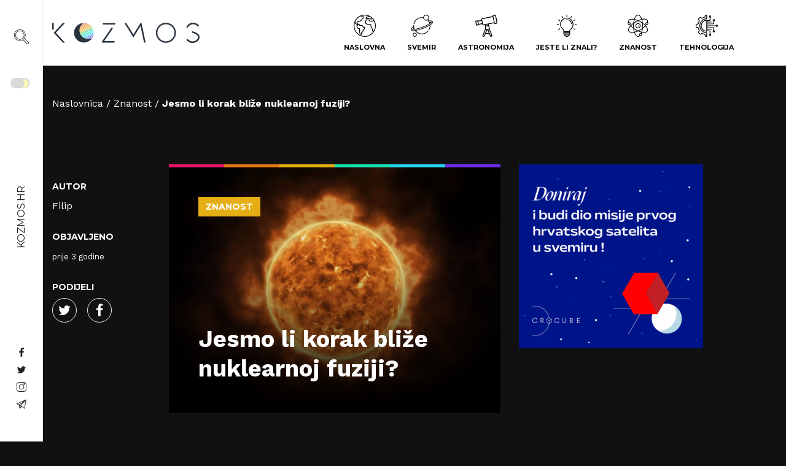

--- FILE ---
content_type: text/html; charset=UTF-8
request_url: https://kozmos.hr/jesmo-li-korak-blize-nuklearnoj-fuziji/
body_size: 43792
content:
<!doctype html>
<html lang="hr" prefix="og: https://ogp.me/ns#">
	<head><meta charset="UTF-8"><script>if(navigator.userAgent.match(/MSIE|Internet Explorer/i)||navigator.userAgent.match(/Trident\/7\..*?rv:11/i)){var href=document.location.href;if(!href.match(/[?&]nowprocket/)){if(href.indexOf("?")==-1){if(href.indexOf("#")==-1){document.location.href=href+"?nowprocket=1"}else{document.location.href=href.replace("#","?nowprocket=1#")}}else{if(href.indexOf("#")==-1){document.location.href=href+"&nowprocket=1"}else{document.location.href=href.replace("#","&nowprocket=1#")}}}}</script><script>(()=>{class RocketLazyLoadScripts{constructor(){this.v="1.2.6",this.triggerEvents=["keydown","mousedown","mousemove","touchmove","touchstart","touchend","wheel"],this.userEventHandler=this.t.bind(this),this.touchStartHandler=this.i.bind(this),this.touchMoveHandler=this.o.bind(this),this.touchEndHandler=this.h.bind(this),this.clickHandler=this.u.bind(this),this.interceptedClicks=[],this.interceptedClickListeners=[],this.l(this),window.addEventListener("pageshow",(t=>{this.persisted=t.persisted,this.everythingLoaded&&this.m()})),this.CSPIssue=sessionStorage.getItem("rocketCSPIssue"),document.addEventListener("securitypolicyviolation",(t=>{this.CSPIssue||"script-src-elem"!==t.violatedDirective||"data"!==t.blockedURI||(this.CSPIssue=!0,sessionStorage.setItem("rocketCSPIssue",!0))})),document.addEventListener("DOMContentLoaded",(()=>{this.k()})),this.delayedScripts={normal:[],async:[],defer:[]},this.trash=[],this.allJQueries=[]}p(t){document.hidden?t.t():(this.triggerEvents.forEach((e=>window.addEventListener(e,t.userEventHandler,{passive:!0}))),window.addEventListener("touchstart",t.touchStartHandler,{passive:!0}),window.addEventListener("mousedown",t.touchStartHandler),document.addEventListener("visibilitychange",t.userEventHandler))}_(){this.triggerEvents.forEach((t=>window.removeEventListener(t,this.userEventHandler,{passive:!0}))),document.removeEventListener("visibilitychange",this.userEventHandler)}i(t){"HTML"!==t.target.tagName&&(window.addEventListener("touchend",this.touchEndHandler),window.addEventListener("mouseup",this.touchEndHandler),window.addEventListener("touchmove",this.touchMoveHandler,{passive:!0}),window.addEventListener("mousemove",this.touchMoveHandler),t.target.addEventListener("click",this.clickHandler),this.L(t.target,!0),this.S(t.target,"onclick","rocket-onclick"),this.C())}o(t){window.removeEventListener("touchend",this.touchEndHandler),window.removeEventListener("mouseup",this.touchEndHandler),window.removeEventListener("touchmove",this.touchMoveHandler,{passive:!0}),window.removeEventListener("mousemove",this.touchMoveHandler),t.target.removeEventListener("click",this.clickHandler),this.L(t.target,!1),this.S(t.target,"rocket-onclick","onclick"),this.M()}h(){window.removeEventListener("touchend",this.touchEndHandler),window.removeEventListener("mouseup",this.touchEndHandler),window.removeEventListener("touchmove",this.touchMoveHandler,{passive:!0}),window.removeEventListener("mousemove",this.touchMoveHandler)}u(t){t.target.removeEventListener("click",this.clickHandler),this.L(t.target,!1),this.S(t.target,"rocket-onclick","onclick"),this.interceptedClicks.push(t),t.preventDefault(),t.stopPropagation(),t.stopImmediatePropagation(),this.M()}O(){window.removeEventListener("touchstart",this.touchStartHandler,{passive:!0}),window.removeEventListener("mousedown",this.touchStartHandler),this.interceptedClicks.forEach((t=>{t.target.dispatchEvent(new MouseEvent("click",{view:t.view,bubbles:!0,cancelable:!0}))}))}l(t){EventTarget.prototype.addEventListenerWPRocketBase=EventTarget.prototype.addEventListener,EventTarget.prototype.addEventListener=function(e,i,o){"click"!==e||t.windowLoaded||i===t.clickHandler||t.interceptedClickListeners.push({target:this,func:i,options:o}),(this||window).addEventListenerWPRocketBase(e,i,o)}}L(t,e){this.interceptedClickListeners.forEach((i=>{i.target===t&&(e?t.removeEventListener("click",i.func,i.options):t.addEventListener("click",i.func,i.options))})),t.parentNode!==document.documentElement&&this.L(t.parentNode,e)}D(){return new Promise((t=>{this.P?this.M=t:t()}))}C(){this.P=!0}M(){this.P=!1}S(t,e,i){t.hasAttribute&&t.hasAttribute(e)&&(event.target.setAttribute(i,event.target.getAttribute(e)),event.target.removeAttribute(e))}t(){this._(this),"loading"===document.readyState?document.addEventListener("DOMContentLoaded",this.R.bind(this)):this.R()}k(){let t=[];document.querySelectorAll("script[type=rocketlazyloadscript][data-rocket-src]").forEach((e=>{let i=e.getAttribute("data-rocket-src");if(i&&!i.startsWith("data:")){0===i.indexOf("//")&&(i=location.protocol+i);try{const o=new URL(i).origin;o!==location.origin&&t.push({src:o,crossOrigin:e.crossOrigin||"module"===e.getAttribute("data-rocket-type")})}catch(t){}}})),t=[...new Map(t.map((t=>[JSON.stringify(t),t]))).values()],this.T(t,"preconnect")}async R(){this.lastBreath=Date.now(),this.j(this),this.F(this),this.I(),this.W(),this.q(),await this.A(this.delayedScripts.normal),await this.A(this.delayedScripts.defer),await this.A(this.delayedScripts.async);try{await this.U(),await this.H(this),await this.J()}catch(t){console.error(t)}window.dispatchEvent(new Event("rocket-allScriptsLoaded")),this.everythingLoaded=!0,this.D().then((()=>{this.O()})),this.N()}W(){document.querySelectorAll("script[type=rocketlazyloadscript]").forEach((t=>{t.hasAttribute("data-rocket-src")?t.hasAttribute("async")&&!1!==t.async?this.delayedScripts.async.push(t):t.hasAttribute("defer")&&!1!==t.defer||"module"===t.getAttribute("data-rocket-type")?this.delayedScripts.defer.push(t):this.delayedScripts.normal.push(t):this.delayedScripts.normal.push(t)}))}async B(t){if(await this.G(),!0!==t.noModule||!("noModule"in HTMLScriptElement.prototype))return new Promise((e=>{let i;function o(){(i||t).setAttribute("data-rocket-status","executed"),e()}try{if(navigator.userAgent.indexOf("Firefox/")>0||""===navigator.vendor||this.CSPIssue)i=document.createElement("script"),[...t.attributes].forEach((t=>{let e=t.nodeName;"type"!==e&&("data-rocket-type"===e&&(e="type"),"data-rocket-src"===e&&(e="src"),i.setAttribute(e,t.nodeValue))})),t.text&&(i.text=t.text),i.hasAttribute("src")?(i.addEventListener("load",o),i.addEventListener("error",(function(){i.setAttribute("data-rocket-status","failed-network"),e()})),setTimeout((()=>{i.isConnected||e()}),1)):(i.text=t.text,o()),t.parentNode.replaceChild(i,t);else{const i=t.getAttribute("data-rocket-type"),s=t.getAttribute("data-rocket-src");i?(t.type=i,t.removeAttribute("data-rocket-type")):t.removeAttribute("type"),t.addEventListener("load",o),t.addEventListener("error",(i=>{this.CSPIssue&&i.target.src.startsWith("data:")?(console.log("WPRocket: data-uri blocked by CSP -> fallback"),t.removeAttribute("src"),this.B(t).then(e)):(t.setAttribute("data-rocket-status","failed-network"),e())})),s?(t.removeAttribute("data-rocket-src"),t.src=s):t.src="data:text/javascript;base64,"+window.btoa(unescape(encodeURIComponent(t.text)))}}catch(i){t.setAttribute("data-rocket-status","failed-transform"),e()}}));t.setAttribute("data-rocket-status","skipped")}async A(t){const e=t.shift();return e&&e.isConnected?(await this.B(e),this.A(t)):Promise.resolve()}q(){this.T([...this.delayedScripts.normal,...this.delayedScripts.defer,...this.delayedScripts.async],"preload")}T(t,e){var i=document.createDocumentFragment();t.forEach((t=>{const o=t.getAttribute&&t.getAttribute("data-rocket-src")||t.src;if(o&&!o.startsWith("data:")){const s=document.createElement("link");s.href=o,s.rel=e,"preconnect"!==e&&(s.as="script"),t.getAttribute&&"module"===t.getAttribute("data-rocket-type")&&(s.crossOrigin=!0),t.crossOrigin&&(s.crossOrigin=t.crossOrigin),t.integrity&&(s.integrity=t.integrity),i.appendChild(s),this.trash.push(s)}})),document.head.appendChild(i)}j(t){let e={};function i(i,o){return e[o].eventsToRewrite.indexOf(i)>=0&&!t.everythingLoaded?"rocket-"+i:i}function o(t,o){!function(t){e[t]||(e[t]={originalFunctions:{add:t.addEventListener,remove:t.removeEventListener},eventsToRewrite:[]},t.addEventListener=function(){arguments[0]=i(arguments[0],t),e[t].originalFunctions.add.apply(t,arguments)},t.removeEventListener=function(){arguments[0]=i(arguments[0],t),e[t].originalFunctions.remove.apply(t,arguments)})}(t),e[t].eventsToRewrite.push(o)}function s(e,i){let o=e[i];e[i]=null,Object.defineProperty(e,i,{get:()=>o||function(){},set(s){t.everythingLoaded?o=s:e["rocket"+i]=o=s}})}o(document,"DOMContentLoaded"),o(window,"DOMContentLoaded"),o(window,"load"),o(window,"pageshow"),o(document,"readystatechange"),s(document,"onreadystatechange"),s(window,"onload"),s(window,"onpageshow");try{Object.defineProperty(document,"readyState",{get:()=>t.rocketReadyState,set(e){t.rocketReadyState=e},configurable:!0}),document.readyState="loading"}catch(t){console.log("WPRocket DJE readyState conflict, bypassing")}}F(t){let e;function i(e){return t.everythingLoaded?e:e.split(" ").map((t=>"load"===t||0===t.indexOf("load.")?"rocket-jquery-load":t)).join(" ")}function o(o){function s(t){const e=o.fn[t];o.fn[t]=o.fn.init.prototype[t]=function(){return this[0]===window&&("string"==typeof arguments[0]||arguments[0]instanceof String?arguments[0]=i(arguments[0]):"object"==typeof arguments[0]&&Object.keys(arguments[0]).forEach((t=>{const e=arguments[0][t];delete arguments[0][t],arguments[0][i(t)]=e}))),e.apply(this,arguments),this}}o&&o.fn&&!t.allJQueries.includes(o)&&(o.fn.ready=o.fn.init.prototype.ready=function(e){return t.domReadyFired?e.bind(document)(o):document.addEventListener("rocket-DOMContentLoaded",(()=>e.bind(document)(o))),o([])},s("on"),s("one"),t.allJQueries.push(o)),e=o}o(window.jQuery),Object.defineProperty(window,"jQuery",{get:()=>e,set(t){o(t)}})}async H(t){const e=document.querySelector("script[data-webpack]");e&&(await async function(){return new Promise((t=>{e.addEventListener("load",t),e.addEventListener("error",t)}))}(),await t.K(),await t.H(t))}async U(){this.domReadyFired=!0;try{document.readyState="interactive"}catch(t){}await this.G(),document.dispatchEvent(new Event("rocket-readystatechange")),await this.G(),document.rocketonreadystatechange&&document.rocketonreadystatechange(),await this.G(),document.dispatchEvent(new Event("rocket-DOMContentLoaded")),await this.G(),window.dispatchEvent(new Event("rocket-DOMContentLoaded"))}async J(){try{document.readyState="complete"}catch(t){}await this.G(),document.dispatchEvent(new Event("rocket-readystatechange")),await this.G(),document.rocketonreadystatechange&&document.rocketonreadystatechange(),await this.G(),window.dispatchEvent(new Event("rocket-load")),await this.G(),window.rocketonload&&window.rocketonload(),await this.G(),this.allJQueries.forEach((t=>t(window).trigger("rocket-jquery-load"))),await this.G();const t=new Event("rocket-pageshow");t.persisted=this.persisted,window.dispatchEvent(t),await this.G(),window.rocketonpageshow&&window.rocketonpageshow({persisted:this.persisted}),this.windowLoaded=!0}m(){document.onreadystatechange&&document.onreadystatechange(),window.onload&&window.onload(),window.onpageshow&&window.onpageshow({persisted:this.persisted})}I(){const t=new Map;document.write=document.writeln=function(e){const i=document.currentScript;i||console.error("WPRocket unable to document.write this: "+e);const o=document.createRange(),s=i.parentElement;let n=t.get(i);void 0===n&&(n=i.nextSibling,t.set(i,n));const c=document.createDocumentFragment();o.setStart(c,0),c.appendChild(o.createContextualFragment(e)),s.insertBefore(c,n)}}async G(){Date.now()-this.lastBreath>45&&(await this.K(),this.lastBreath=Date.now())}async K(){return document.hidden?new Promise((t=>setTimeout(t))):new Promise((t=>requestAnimationFrame(t)))}N(){this.trash.forEach((t=>t.remove()))}static run(){const t=new RocketLazyLoadScripts;t.p(t)}}RocketLazyLoadScripts.run()})();</script>
	
	<meta name="viewport" content="width=device-width, initial-scale=1, shrink-to-fit=no">
	<link rel="author" href="humans.txt" />
	<link rel="apple-touch-icon" sizes="180x180" href="/apple-touch-icon.png">
	<link rel="icon" type="image/png" sizes="32x32" href="/favicon-32x32.png">
	<link rel="icon" type="image/png" sizes="16x16" href="/favicon-16x16.png">
	<link rel="manifest" href="/site.webmanifest">
	<link rel="mask-icon" href="/safari-pinned-tab.svg" color="#5bbad5">
	<meta name="msapplication-TileColor" content="#da532c">
	<meta name="theme-color" content="#ffffff">
	
<!-- Author Meta Tags by Molongui Authorship, visit: https://wordpress.org/plugins/molongui-authorship/ -->
<meta name="author" content="Filip">
<!-- /Molongui Authorship -->

	<style>img:is([sizes="auto" i], [sizes^="auto," i]) { contain-intrinsic-size: 3000px 1500px }</style>
	
<!-- Search Engine Optimization by Rank Math - https://rankmath.com/ -->
<title>Jesmo li korak bliže nuklearnoj fuziji? &#045; Kozmos</title><link rel="preload" data-rocket-preload as="style" href="https://fonts.googleapis.com/css2?family=Montserrat:wght@400;700&#038;family=Work+Sans:wght@300;400;700&#038;display=swap" /><link rel="stylesheet" href="https://fonts.googleapis.com/css2?family=Montserrat:wght@400;700&#038;family=Work+Sans:wght@300;400;700&#038;display=swap" media="print" onload="this.media='all'" /><noscript><link rel="stylesheet" href="https://fonts.googleapis.com/css2?family=Montserrat:wght@400;700&#038;family=Work+Sans:wght@300;400;700&#038;display=swap" /></noscript>
<meta name="description" content="Nakon nekoliko važnih koraka u razvoju i razumijevanju nuklearne fuzije postavlja se pitanje jesmo li blizu realizacije fuzijske nuklearne elektrane?"/>
<meta name="robots" content="follow, index, max-snippet:-1, max-video-preview:-1, max-image-preview:large"/>
<link rel="canonical" href="https://kozmos.hr/jesmo-li-korak-blize-nuklearnoj-fuziji/" />
<meta property="og:locale" content="hr_HR" />
<meta property="og:type" content="article" />
<meta property="og:title" content="Jesmo li korak bliže nuklearnoj fuziji? &#045; Kozmos" />
<meta property="og:description" content="Nakon nekoliko važnih koraka u razvoju i razumijevanju nuklearne fuzije postavlja se pitanje jesmo li blizu realizacije fuzijske nuklearne elektrane?" />
<meta property="og:url" content="https://kozmos.hr/jesmo-li-korak-blize-nuklearnoj-fuziji/" />
<meta property="og:site_name" content="Kozmos" />
<meta property="article:publisher" content="https://www.facebook.com/kozmoshr" />
<meta property="article:tag" content="eksperiment" />
<meta property="article:tag" content="energija" />
<meta property="article:tag" content="energija budućnosti" />
<meta property="article:tag" content="fusija" />
<meta property="article:tag" content="fuzija" />
<meta property="article:tag" content="Nuklearna Energija" />
<meta property="article:tag" content="Nuklearna fuzija" />
<meta property="article:tag" content="sunce" />
<meta property="article:tag" content="Zvijezda" />
<meta property="article:tag" content="zvijezde" />
<meta property="article:section" content="Znanost" />
<meta property="og:updated_time" content="2022-12-15T14:34:04+01:00" />
<meta property="og:image" content="https://kozmos.hr/wp-content/uploads/2022/02/Erupcija-Sunce-Depositphotos_317801944_L.jpg" />
<meta property="og:image:secure_url" content="https://kozmos.hr/wp-content/uploads/2022/02/Erupcija-Sunce-Depositphotos_317801944_L.jpg" />
<meta property="og:image:width" content="2000" />
<meta property="og:image:height" content="1125" />
<meta property="og:image:alt" content="Erupcija, Sunce (Depositphotos_317801944_L)" />
<meta property="og:image:type" content="image/jpeg" />
<meta property="article:published_time" content="2022-12-15T14:30:22+01:00" />
<meta property="article:modified_time" content="2022-12-15T14:34:04+01:00" />
<meta name="twitter:card" content="summary_large_image" />
<meta name="twitter:title" content="Jesmo li korak bliže nuklearnoj fuziji? &#045; Kozmos" />
<meta name="twitter:description" content="Nakon nekoliko važnih koraka u razvoju i razumijevanju nuklearne fuzije postavlja se pitanje jesmo li blizu realizacije fuzijske nuklearne elektrane?" />
<meta name="twitter:site" content="@HrKozmos" />
<meta name="twitter:creator" content="@HrKozmos" />
<meta name="twitter:image" content="https://kozmos.hr/wp-content/uploads/2022/02/Erupcija-Sunce-Depositphotos_317801944_L.jpg" />
<meta name="twitter:label1" content="Written by" />
<meta name="twitter:data1" content="Filip" />
<meta name="twitter:label2" content="Time to read" />
<meta name="twitter:data2" content="2 minutes" />
<script type="application/ld+json" class="rank-math-schema">{"@context":"https://schema.org","@graph":[{"@type":["NewsMediaOrganization","Organization"],"@id":"https://kozmos.hr/#organization","name":"Kozmos.hr","url":"https://kozmos.hr","sameAs":["https://www.facebook.com/kozmoshr","https://twitter.com/HrKozmos","https://www.instagram.com/kozmoshr/"]},{"@type":"WebSite","@id":"https://kozmos.hr/#website","url":"https://kozmos.hr","name":"Kozmos","alternateName":"kozmos.hr","publisher":{"@id":"https://kozmos.hr/#organization"},"inLanguage":"hr"},{"@type":"ImageObject","@id":"https://kozmos.hr/wp-content/uploads/2022/02/Erupcija-Sunce-Depositphotos_317801944_L.jpg","url":"https://kozmos.hr/wp-content/uploads/2022/02/Erupcija-Sunce-Depositphotos_317801944_L.jpg","width":"2000","height":"1125","caption":"Erupcija, Sunce (Depositphotos_317801944_L)","inLanguage":"hr"},{"@type":"BreadcrumbList","@id":"https://kozmos.hr/jesmo-li-korak-blize-nuklearnoj-fuziji/#breadcrumb","itemListElement":[{"@type":"ListItem","position":"1","item":{"@id":"https://kozmos.hr","name":"Home"}},{"@type":"ListItem","position":"2","item":{"@id":"https://kozmos.hr/kategorija/znanost/","name":"Znanost"}},{"@type":"ListItem","position":"3","item":{"@id":"https://kozmos.hr/jesmo-li-korak-blize-nuklearnoj-fuziji/","name":"Jesmo li korak bli\u017ee nuklearnoj fuziji?"}}]},{"@type":"WebPage","@id":"https://kozmos.hr/jesmo-li-korak-blize-nuklearnoj-fuziji/#webpage","url":"https://kozmos.hr/jesmo-li-korak-blize-nuklearnoj-fuziji/","name":"Jesmo li korak bli\u017ee nuklearnoj fuziji? &#045; Kozmos","datePublished":"2022-12-15T14:30:22+01:00","dateModified":"2022-12-15T14:34:04+01:00","isPartOf":{"@id":"https://kozmos.hr/#website"},"primaryImageOfPage":{"@id":"https://kozmos.hr/wp-content/uploads/2022/02/Erupcija-Sunce-Depositphotos_317801944_L.jpg"},"inLanguage":"hr","breadcrumb":{"@id":"https://kozmos.hr/jesmo-li-korak-blize-nuklearnoj-fuziji/#breadcrumb"}},{"@type":"Person","@id":"https://kozmos.hr/author/filip/","name":"Filip","url":"https://kozmos.hr/author/filip/","image":{"@type":"ImageObject","@id":"https://kozmos.hr/wp-content/uploads/2022/10/Filip-Kozmos-3.png","url":"https://kozmos.hr/wp-content/uploads/2022/10/Filip-Kozmos-3.png","caption":"Filip","inLanguage":"hr"},"worksFor":{"@id":"https://kozmos.hr/#organization"}},{"@type":"NewsArticle","headline":"Jesmo li korak bli\u017ee nuklearnoj fuziji? &#045; Kozmos","datePublished":"2022-12-15T14:30:22+01:00","dateModified":"2022-12-15T14:34:04+01:00","articleSection":"Znanost","author":{"@id":"https://kozmos.hr/author/filip/","name":"Filip"},"publisher":{"@id":"https://kozmos.hr/#organization"},"description":"Nakon nekoliko va\u017enih koraka u razvoju i razumijevanju nuklearne fuzije postavlja se pitanje jesmo li blizu realizacije fuzijske nuklearne elektrane?","name":"Jesmo li korak bli\u017ee nuklearnoj fuziji? &#045; Kozmos","@id":"https://kozmos.hr/jesmo-li-korak-blize-nuklearnoj-fuziji/#richSnippet","isPartOf":{"@id":"https://kozmos.hr/jesmo-li-korak-blize-nuklearnoj-fuziji/#webpage"},"image":{"@id":"https://kozmos.hr/wp-content/uploads/2022/02/Erupcija-Sunce-Depositphotos_317801944_L.jpg"},"inLanguage":"hr","mainEntityOfPage":{"@id":"https://kozmos.hr/jesmo-li-korak-blize-nuklearnoj-fuziji/#webpage"}}]}</script>
<!-- /Rank Math WordPress SEO plugin -->

<link rel='dns-prefetch' href='//cdn.gravitec.net' />
<link rel='dns-prefetch' href='//code.jquery.com' />
<link href='https://fonts.gstatic.com' crossorigin rel='preconnect' />
<link rel="alternate" type="application/rss+xml" title="Kozmos &raquo; Jesmo li korak bliže nuklearnoj fuziji? Kanal komentara" href="https://kozmos.hr/jesmo-li-korak-blize-nuklearnoj-fuziji/feed/" />
<style id='classic-theme-styles-inline-css' type='text/css'>
/*! This file is auto-generated */
.wp-block-button__link{color:#fff;background-color:#32373c;border-radius:9999px;box-shadow:none;text-decoration:none;padding:calc(.667em + 2px) calc(1.333em + 2px);font-size:1.125em}.wp-block-file__button{background:#32373c;color:#fff;text-decoration:none}
</style>
<style id='global-styles-inline-css' type='text/css'>
:root{--wp--preset--aspect-ratio--square: 1;--wp--preset--aspect-ratio--4-3: 4/3;--wp--preset--aspect-ratio--3-4: 3/4;--wp--preset--aspect-ratio--3-2: 3/2;--wp--preset--aspect-ratio--2-3: 2/3;--wp--preset--aspect-ratio--16-9: 16/9;--wp--preset--aspect-ratio--9-16: 9/16;--wp--preset--gradient--vivid-cyan-blue-to-vivid-purple: linear-gradient(135deg,rgba(6,147,227,1) 0%,rgb(155,81,224) 100%);--wp--preset--gradient--light-green-cyan-to-vivid-green-cyan: linear-gradient(135deg,rgb(122,220,180) 0%,rgb(0,208,130) 100%);--wp--preset--gradient--luminous-vivid-amber-to-luminous-vivid-orange: linear-gradient(135deg,rgba(252,185,0,1) 0%,rgba(255,105,0,1) 100%);--wp--preset--gradient--luminous-vivid-orange-to-vivid-red: linear-gradient(135deg,rgba(255,105,0,1) 0%,rgb(207,46,46) 100%);--wp--preset--gradient--very-light-gray-to-cyan-bluish-gray: linear-gradient(135deg,rgb(238,238,238) 0%,rgb(169,184,195) 100%);--wp--preset--gradient--cool-to-warm-spectrum: linear-gradient(135deg,rgb(74,234,220) 0%,rgb(151,120,209) 20%,rgb(207,42,186) 40%,rgb(238,44,130) 60%,rgb(251,105,98) 80%,rgb(254,248,76) 100%);--wp--preset--gradient--blush-light-purple: linear-gradient(135deg,rgb(255,206,236) 0%,rgb(152,150,240) 100%);--wp--preset--gradient--blush-bordeaux: linear-gradient(135deg,rgb(254,205,165) 0%,rgb(254,45,45) 50%,rgb(107,0,62) 100%);--wp--preset--gradient--luminous-dusk: linear-gradient(135deg,rgb(255,203,112) 0%,rgb(199,81,192) 50%,rgb(65,88,208) 100%);--wp--preset--gradient--pale-ocean: linear-gradient(135deg,rgb(255,245,203) 0%,rgb(182,227,212) 50%,rgb(51,167,181) 100%);--wp--preset--gradient--electric-grass: linear-gradient(135deg,rgb(202,248,128) 0%,rgb(113,206,126) 100%);--wp--preset--gradient--midnight: linear-gradient(135deg,rgb(2,3,129) 0%,rgb(40,116,252) 100%);--wp--preset--spacing--20: 0.44rem;--wp--preset--spacing--30: 0.67rem;--wp--preset--spacing--40: 1rem;--wp--preset--spacing--50: 1.5rem;--wp--preset--spacing--60: 2.25rem;--wp--preset--spacing--70: 3.38rem;--wp--preset--spacing--80: 5.06rem;--wp--preset--shadow--natural: 6px 6px 9px rgba(0, 0, 0, 0.2);--wp--preset--shadow--deep: 12px 12px 50px rgba(0, 0, 0, 0.4);--wp--preset--shadow--sharp: 6px 6px 0px rgba(0, 0, 0, 0.2);--wp--preset--shadow--outlined: 6px 6px 0px -3px rgba(255, 255, 255, 1), 6px 6px rgba(0, 0, 0, 1);--wp--preset--shadow--crisp: 6px 6px 0px rgba(0, 0, 0, 1);}:where(.is-layout-flex){gap: 0.5em;}:where(.is-layout-grid){gap: 0.5em;}body .is-layout-flex{display: flex;}.is-layout-flex{flex-wrap: wrap;align-items: center;}.is-layout-flex > :is(*, div){margin: 0;}body .is-layout-grid{display: grid;}.is-layout-grid > :is(*, div){margin: 0;}:where(.wp-block-columns.is-layout-flex){gap: 2em;}:where(.wp-block-columns.is-layout-grid){gap: 2em;}:where(.wp-block-post-template.is-layout-flex){gap: 1.25em;}:where(.wp-block-post-template.is-layout-grid){gap: 1.25em;}.has-vivid-cyan-blue-to-vivid-purple-gradient-background{background: var(--wp--preset--gradient--vivid-cyan-blue-to-vivid-purple) !important;}.has-light-green-cyan-to-vivid-green-cyan-gradient-background{background: var(--wp--preset--gradient--light-green-cyan-to-vivid-green-cyan) !important;}.has-luminous-vivid-amber-to-luminous-vivid-orange-gradient-background{background: var(--wp--preset--gradient--luminous-vivid-amber-to-luminous-vivid-orange) !important;}.has-luminous-vivid-orange-to-vivid-red-gradient-background{background: var(--wp--preset--gradient--luminous-vivid-orange-to-vivid-red) !important;}.has-very-light-gray-to-cyan-bluish-gray-gradient-background{background: var(--wp--preset--gradient--very-light-gray-to-cyan-bluish-gray) !important;}.has-cool-to-warm-spectrum-gradient-background{background: var(--wp--preset--gradient--cool-to-warm-spectrum) !important;}.has-blush-light-purple-gradient-background{background: var(--wp--preset--gradient--blush-light-purple) !important;}.has-blush-bordeaux-gradient-background{background: var(--wp--preset--gradient--blush-bordeaux) !important;}.has-luminous-dusk-gradient-background{background: var(--wp--preset--gradient--luminous-dusk) !important;}.has-pale-ocean-gradient-background{background: var(--wp--preset--gradient--pale-ocean) !important;}.has-electric-grass-gradient-background{background: var(--wp--preset--gradient--electric-grass) !important;}.has-midnight-gradient-background{background: var(--wp--preset--gradient--midnight) !important;}
:where(.wp-block-post-template.is-layout-flex){gap: 1.25em;}:where(.wp-block-post-template.is-layout-grid){gap: 1.25em;}
:where(.wp-block-columns.is-layout-flex){gap: 2em;}:where(.wp-block-columns.is-layout-grid){gap: 2em;}
:root :where(.wp-block-pullquote){font-size: 1.5em;line-height: 1.6;}
</style>
<link rel="stylesheet" href="https://kozmos.hr/wp-content/plugins/buymeacoffee/public/css/buy-me-a-coffee-public.css?ver=4.4.2">
<link data-minify="1" rel="stylesheet" href="https://kozmos.hr/wp-content/cache/min/1/wp-content/plugins/cookie-law-info/legacy/public/css/cookie-law-info-public.css?ver=1768487327">
<link data-minify="1" rel="stylesheet" href="https://kozmos.hr/wp-content/cache/min/1/wp-content/plugins/cookie-law-info/legacy/public/css/cookie-law-info-gdpr.css?ver=1768487327">
<link data-minify="1" rel="stylesheet" href="https://kozmos.hr/wp-content/cache/min/1/wp-content/plugins/wpdiscuz/themes/default/style.css?ver=1768487327">
<style id='wpdiscuz-frontend-css-inline-css' type='text/css'>
 #wpdcom .wpd-blog-administrator .wpd-comment-label{color:#ffffff;background-color:#00B38F;border:none}#wpdcom .wpd-blog-administrator .wpd-comment-author, #wpdcom .wpd-blog-administrator .wpd-comment-author a{color:#00B38F}#wpdcom.wpd-layout-1 .wpd-comment .wpd-blog-administrator .wpd-avatar img{border-color:#00B38F}#wpdcom.wpd-layout-2 .wpd-comment.wpd-reply .wpd-comment-wrap.wpd-blog-administrator{border-left:3px solid #00B38F}#wpdcom.wpd-layout-2 .wpd-comment .wpd-blog-administrator .wpd-avatar img{border-bottom-color:#00B38F}#wpdcom.wpd-layout-3 .wpd-blog-administrator .wpd-comment-subheader{border-top:1px dashed #00B38F}#wpdcom.wpd-layout-3 .wpd-reply .wpd-blog-administrator .wpd-comment-right{border-left:1px solid #00B38F}#wpdcom .wpd-blog-editor .wpd-comment-label{color:#ffffff;background-color:#00B38F;border:none}#wpdcom .wpd-blog-editor .wpd-comment-author, #wpdcom .wpd-blog-editor .wpd-comment-author a{color:#00B38F}#wpdcom.wpd-layout-1 .wpd-comment .wpd-blog-editor .wpd-avatar img{border-color:#00B38F}#wpdcom.wpd-layout-2 .wpd-comment.wpd-reply .wpd-comment-wrap.wpd-blog-editor{border-left:3px solid #00B38F}#wpdcom.wpd-layout-2 .wpd-comment .wpd-blog-editor .wpd-avatar img{border-bottom-color:#00B38F}#wpdcom.wpd-layout-3 .wpd-blog-editor .wpd-comment-subheader{border-top:1px dashed #00B38F}#wpdcom.wpd-layout-3 .wpd-reply .wpd-blog-editor .wpd-comment-right{border-left:1px solid #00B38F}#wpdcom .wpd-blog-author .wpd-comment-label{color:#ffffff;background-color:#00B38F;border:none}#wpdcom .wpd-blog-author .wpd-comment-author, #wpdcom .wpd-blog-author .wpd-comment-author a{color:#00B38F}#wpdcom.wpd-layout-1 .wpd-comment .wpd-blog-author .wpd-avatar img{border-color:#00B38F}#wpdcom.wpd-layout-2 .wpd-comment .wpd-blog-author .wpd-avatar img{border-bottom-color:#00B38F}#wpdcom.wpd-layout-3 .wpd-blog-author .wpd-comment-subheader{border-top:1px dashed #00B38F}#wpdcom.wpd-layout-3 .wpd-reply .wpd-blog-author .wpd-comment-right{border-left:1px solid #00B38F}#wpdcom .wpd-blog-contributor .wpd-comment-label{color:#ffffff;background-color:#00B38F;border:none}#wpdcom .wpd-blog-contributor .wpd-comment-author, #wpdcom .wpd-blog-contributor .wpd-comment-author a{color:#00B38F}#wpdcom.wpd-layout-1 .wpd-comment .wpd-blog-contributor .wpd-avatar img{border-color:#00B38F}#wpdcom.wpd-layout-2 .wpd-comment .wpd-blog-contributor .wpd-avatar img{border-bottom-color:#00B38F}#wpdcom.wpd-layout-3 .wpd-blog-contributor .wpd-comment-subheader{border-top:1px dashed #00B38F}#wpdcom.wpd-layout-3 .wpd-reply .wpd-blog-contributor .wpd-comment-right{border-left:1px solid #00B38F}#wpdcom .wpd-blog-subscriber .wpd-comment-label{color:#ffffff;background-color:#00B38F;border:none}#wpdcom .wpd-blog-subscriber .wpd-comment-author, #wpdcom .wpd-blog-subscriber .wpd-comment-author a{color:#00B38F}#wpdcom.wpd-layout-2 .wpd-comment .wpd-blog-subscriber .wpd-avatar img{border-bottom-color:#00B38F}#wpdcom.wpd-layout-3 .wpd-blog-subscriber .wpd-comment-subheader{border-top:1px dashed #00B38F}#wpdcom .wpd-blog-translator .wpd-comment-label{color:#ffffff;background-color:#00B38F;border:none}#wpdcom .wpd-blog-translator .wpd-comment-author, #wpdcom .wpd-blog-translator .wpd-comment-author a{color:#00B38F}#wpdcom.wpd-layout-1 .wpd-comment .wpd-blog-translator .wpd-avatar img{border-color:#00B38F}#wpdcom.wpd-layout-2 .wpd-comment .wpd-blog-translator .wpd-avatar img{border-bottom-color:#00B38F}#wpdcom.wpd-layout-3 .wpd-blog-translator .wpd-comment-subheader{border-top:1px dashed #00B38F}#wpdcom.wpd-layout-3 .wpd-reply .wpd-blog-translator .wpd-comment-right{border-left:1px solid #00B38F}#wpdcom .wpd-blog-post_author .wpd-comment-label{color:#ffffff;background-color:#00B38F;border:none}#wpdcom .wpd-blog-post_author .wpd-comment-author, #wpdcom .wpd-blog-post_author .wpd-comment-author a{color:#00B38F}#wpdcom .wpd-blog-post_author .wpd-avatar img{border-color:#00B38F}#wpdcom.wpd-layout-1 .wpd-comment .wpd-blog-post_author .wpd-avatar img{border-color:#00B38F}#wpdcom.wpd-layout-2 .wpd-comment.wpd-reply .wpd-comment-wrap.wpd-blog-post_author{border-left:3px solid #00B38F}#wpdcom.wpd-layout-2 .wpd-comment .wpd-blog-post_author .wpd-avatar img{border-bottom-color:#00B38F}#wpdcom.wpd-layout-3 .wpd-blog-post_author .wpd-comment-subheader{border-top:1px dashed #00B38F}#wpdcom.wpd-layout-3 .wpd-reply .wpd-blog-post_author .wpd-comment-right{border-left:1px solid #00B38F}#wpdcom .wpd-blog-guest .wpd-comment-label{color:#ffffff;background-color:#00B38F;border:none}#wpdcom .wpd-blog-guest .wpd-comment-author, #wpdcom .wpd-blog-guest .wpd-comment-author a{color:#00B38F}#wpdcom.wpd-layout-3 .wpd-blog-guest .wpd-comment-subheader{border-top:1px dashed #00B38F}#comments, #respond, .comments-area, #wpdcom{}#wpdcom .ql-editor > *{color:#777777}#wpdcom .ql-editor::before{}#wpdcom .ql-toolbar{border:1px solid #DDDDDD;border-top:none}#wpdcom .ql-container{border:1px solid #DDDDDD;border-bottom:none}#wpdcom .wpd-form-row .wpdiscuz-item input[type="text"], #wpdcom .wpd-form-row .wpdiscuz-item input[type="email"], #wpdcom .wpd-form-row .wpdiscuz-item input[type="url"], #wpdcom .wpd-form-row .wpdiscuz-item input[type="color"], #wpdcom .wpd-form-row .wpdiscuz-item input[type="date"], #wpdcom .wpd-form-row .wpdiscuz-item input[type="datetime"], #wpdcom .wpd-form-row .wpdiscuz-item input[type="datetime-local"], #wpdcom .wpd-form-row .wpdiscuz-item input[type="month"], #wpdcom .wpd-form-row .wpdiscuz-item input[type="number"], #wpdcom .wpd-form-row .wpdiscuz-item input[type="time"], #wpdcom textarea, #wpdcom select{border:1px solid #DDDDDD;color:#777777}#wpdcom .wpd-form-row .wpdiscuz-item textarea{border:1px solid #DDDDDD}#wpdcom input::placeholder, #wpdcom textarea::placeholder, #wpdcom input::-moz-placeholder, #wpdcom textarea::-webkit-input-placeholder{}#wpdcom .wpd-comment-text{color:#777777}#wpdcom .wpd-thread-head .wpd-thread-info{border-bottom:2px solid #00B38F}#wpdcom .wpd-thread-head .wpd-thread-info.wpd-reviews-tab svg{fill:#00B38F}#wpdcom .wpd-thread-head .wpdiscuz-user-settings{border-bottom:2px solid #00B38F}#wpdcom .wpd-thread-head .wpdiscuz-user-settings:hover{color:#00B38F}#wpdcom .wpd-comment .wpd-follow-link:hover{color:#00B38F}#wpdcom .wpd-comment-status .wpd-sticky{color:#00B38F}#wpdcom .wpd-thread-filter .wpdf-active{color:#00B38F;border-bottom-color:#00B38F}#wpdcom .wpd-comment-info-bar{border:1px dashed #33c3a6;background:#e6f8f4}#wpdcom .wpd-comment-info-bar .wpd-current-view i{color:#00B38F}#wpdcom .wpd-filter-view-all:hover{background:#00B38F}#wpdcom .wpdiscuz-item .wpdiscuz-rating > label{color:#DDDDDD}#wpdcom .wpdiscuz-item .wpdiscuz-rating:not(:checked) > label:hover, .wpdiscuz-rating:not(:checked) > label:hover ~ label{}#wpdcom .wpdiscuz-item .wpdiscuz-rating > input ~ label:hover, #wpdcom .wpdiscuz-item .wpdiscuz-rating > input:not(:checked) ~ label:hover ~ label, #wpdcom .wpdiscuz-item .wpdiscuz-rating > input:not(:checked) ~ label:hover ~ label{color:#FFED85}#wpdcom .wpdiscuz-item .wpdiscuz-rating > input:checked ~ label:hover, #wpdcom .wpdiscuz-item .wpdiscuz-rating > input:checked ~ label:hover, #wpdcom .wpdiscuz-item .wpdiscuz-rating > label:hover ~ input:checked ~ label, #wpdcom .wpdiscuz-item .wpdiscuz-rating > input:checked + label:hover ~ label, #wpdcom .wpdiscuz-item .wpdiscuz-rating > input:checked ~ label:hover ~ label, .wpd-custom-field .wcf-active-star, #wpdcom .wpdiscuz-item .wpdiscuz-rating > input:checked ~ label{color:#FFD700}#wpd-post-rating .wpd-rating-wrap .wpd-rating-stars svg .wpd-star{fill:#DDDDDD}#wpd-post-rating .wpd-rating-wrap .wpd-rating-stars svg .wpd-active{fill:#FFD700}#wpd-post-rating .wpd-rating-wrap .wpd-rate-starts svg .wpd-star{fill:#DDDDDD}#wpd-post-rating .wpd-rating-wrap .wpd-rate-starts:hover svg .wpd-star{fill:#FFED85}#wpd-post-rating.wpd-not-rated .wpd-rating-wrap .wpd-rate-starts svg:hover ~ svg .wpd-star{fill:#DDDDDD}.wpdiscuz-post-rating-wrap .wpd-rating .wpd-rating-wrap .wpd-rating-stars svg .wpd-star{fill:#DDDDDD}.wpdiscuz-post-rating-wrap .wpd-rating .wpd-rating-wrap .wpd-rating-stars svg .wpd-active{fill:#FFD700}#wpdcom .wpd-comment .wpd-follow-active{color:#ff7a00}#wpdcom .page-numbers{color:#555;border:#555 1px solid}#wpdcom span.current{background:#555}#wpdcom.wpd-layout-1 .wpd-new-loaded-comment > .wpd-comment-wrap > .wpd-comment-right{background:#FFFAD6}#wpdcom.wpd-layout-2 .wpd-new-loaded-comment.wpd-comment > .wpd-comment-wrap > .wpd-comment-right{background:#FFFAD6}#wpdcom.wpd-layout-2 .wpd-new-loaded-comment.wpd-comment.wpd-reply > .wpd-comment-wrap > .wpd-comment-right{background:transparent}#wpdcom.wpd-layout-2 .wpd-new-loaded-comment.wpd-comment.wpd-reply > .wpd-comment-wrap{background:#FFFAD6}#wpdcom.wpd-layout-3 .wpd-new-loaded-comment.wpd-comment > .wpd-comment-wrap > .wpd-comment-right{background:#FFFAD6}#wpdcom .wpd-follow:hover i, #wpdcom .wpd-unfollow:hover i, #wpdcom .wpd-comment .wpd-follow-active:hover i{color:#00B38F}#wpdcom .wpdiscuz-readmore{cursor:pointer;color:#00B38F}.wpd-custom-field .wcf-pasiv-star, #wpcomm .wpdiscuz-item .wpdiscuz-rating > label{color:#DDDDDD}.wpd-wrapper .wpd-list-item.wpd-active{border-top:3px solid #00B38F}#wpdcom.wpd-layout-2 .wpd-comment.wpd-reply.wpd-unapproved-comment .wpd-comment-wrap{border-left:3px solid #FFFAD6}#wpdcom.wpd-layout-3 .wpd-comment.wpd-reply.wpd-unapproved-comment .wpd-comment-right{border-left:1px solid #FFFAD6}#wpdcom .wpd-prim-button{background-color:#07B290;color:#FFFFFF}#wpdcom .wpd_label__check i.wpdicon-on{color:#07B290;border:1px solid #83d9c8}#wpd-bubble-wrapper #wpd-bubble-all-comments-count{color:#1DB99A}#wpd-bubble-wrapper > div{background-color:#1DB99A}#wpd-bubble-wrapper > #wpd-bubble #wpd-bubble-add-message{background-color:#1DB99A}#wpd-bubble-wrapper > #wpd-bubble #wpd-bubble-add-message::before{border-left-color:#1DB99A;border-right-color:#1DB99A}#wpd-bubble-wrapper.wpd-right-corner > #wpd-bubble #wpd-bubble-add-message::before{border-left-color:#1DB99A;border-right-color:#1DB99A}.wpd-inline-icon-wrapper path.wpd-inline-icon-first{fill:#1DB99A}.wpd-inline-icon-count{background-color:#1DB99A}.wpd-inline-icon-count::before{border-right-color:#1DB99A}.wpd-inline-form-wrapper::before{border-bottom-color:#1DB99A}.wpd-inline-form-question{background-color:#1DB99A}.wpd-inline-form{background-color:#1DB99A}.wpd-last-inline-comments-wrapper{border-color:#1DB99A}.wpd-last-inline-comments-wrapper::before{border-bottom-color:#1DB99A}.wpd-last-inline-comments-wrapper .wpd-view-all-inline-comments{background:#1DB99A}.wpd-last-inline-comments-wrapper .wpd-view-all-inline-comments:hover,.wpd-last-inline-comments-wrapper .wpd-view-all-inline-comments:active,.wpd-last-inline-comments-wrapper .wpd-view-all-inline-comments:focus{background-color:#1DB99A}#wpdcom .ql-snow .ql-tooltip[data-mode="link"]::before{content:"Enter link:"}#wpdcom .ql-snow .ql-tooltip.ql-editing a.ql-action::after{content:"Save"}.comments-area{width:auto}
</style>
<link data-minify="1" rel="stylesheet" href="https://kozmos.hr/wp-content/cache/min/1/wp-content/plugins/wpdiscuz/assets/third-party/font-awesome-5.13.0/css/fa.min.css?ver=1768487327">
<link rel="stylesheet" href="https://kozmos.hr/wp-content/plugins/wpdiscuz/assets/css/wpdiscuz-combo.min.css?ver=74732a15f5bc174f158398c85bc2dbdd">
<link data-minify="1" rel="stylesheet" href="https://kozmos.hr/wp-content/cache/min/1/wp-content/themes/kozmos/dist/main.css?ver=1768487327">
<script type="rocketlazyloadscript" data-minify="1" data-rocket-type="text/javascript" data-rocket-src="https://kozmos.hr/wp-content/cache/min/1/jquery-3.4.1.min.js?ver=1768487327" id="jquery-js" data-rocket-defer defer></script>
<script type="rocketlazyloadscript" data-minify="1" data-rocket-type="text/javascript" data-rocket-src="https://kozmos.hr/wp-content/cache/min/1/wp-content/plugins/buymeacoffee/public/js/buy-me-a-coffee-public.js?ver=1768487327" id="buy-me-a-coffee-js" data-rocket-defer defer></script>
<script type="text/javascript" id="cookie-law-info-js-extra">
/* <![CDATA[ */
var Cli_Data = {"nn_cookie_ids":[],"cookielist":[],"non_necessary_cookies":[],"ccpaEnabled":"1","ccpaRegionBased":"","ccpaBarEnabled":"1","strictlyEnabled":["necessary","obligatoire"],"ccpaType":"ccpa_gdpr","js_blocking":"1","custom_integration":"","triggerDomRefresh":"","secure_cookies":""};
var cli_cookiebar_settings = {"animate_speed_hide":"500","animate_speed_show":"500","background":"#010023","border":"#b1a6a6c2","border_on":"","button_1_button_colour":"#61a229","button_1_button_hover":"#4e8221","button_1_link_colour":"#fff","button_1_as_button":"1","button_1_new_win":"","button_2_button_colour":"#333","button_2_button_hover":"#292929","button_2_link_colour":"#444","button_2_as_button":"","button_2_hidebar":"","button_3_button_colour":"#3566bb","button_3_button_hover":"#2a5296","button_3_link_colour":"#0a0a0a","button_3_as_button":"1","button_3_new_win":"","button_4_button_colour":"#000","button_4_button_hover":"#000000","button_4_link_colour":"#333333","button_4_as_button":"","button_7_button_colour":"#61a229","button_7_button_hover":"#4e8221","button_7_link_colour":"#fff","button_7_as_button":"1","button_7_new_win":"","font_family":"inherit","header_fix":"","notify_animate_hide":"1","notify_animate_show":"","notify_div_id":"#cookie-law-info-bar","notify_position_horizontal":"right","notify_position_vertical":"bottom","scroll_close":"","scroll_close_reload":"","accept_close_reload":"","reject_close_reload":"","showagain_tab":"","showagain_background":"#fff","showagain_border":"#000","showagain_div_id":"#cookie-law-info-again","showagain_x_position":"100px","text":"#ffffff","show_once_yn":"1","show_once":"10000","logging_on":"","as_popup":"","popup_overlay":"1","bar_heading_text":"","cookie_bar_as":"popup","popup_showagain_position":"bottom-right","widget_position":"left"};
var log_object = {"ajax_url":"https:\/\/kozmos.hr\/wp-admin\/admin-ajax.php"};
/* ]]> */
</script>
<script type="rocketlazyloadscript" data-minify="1" data-rocket-type="text/javascript" data-rocket-src="https://kozmos.hr/wp-content/cache/min/1/wp-content/plugins/cookie-law-info/legacy/public/js/cookie-law-info-public.js?ver=1768487327" id="cookie-law-info-js" data-rocket-defer defer></script>
<script type="text/javascript" id="cookie-law-info-ccpa-js-extra">
/* <![CDATA[ */
var ccpa_data = {"opt_out_prompt":"Do you really wish to opt out?","opt_out_confirm":"Confirm","opt_out_cancel":"Cancel"};
/* ]]> */
</script>
<script type="rocketlazyloadscript" data-minify="1" data-rocket-type="text/javascript" data-rocket-src="https://kozmos.hr/wp-content/cache/min/1/wp-content/plugins/cookie-law-info/legacy/admin/modules/ccpa/assets/js/cookie-law-info-ccpa.js?ver=1768487327" id="cookie-law-info-ccpa-js" data-rocket-defer defer></script>
<script type="rocketlazyloadscript" data-minify="1" data-rocket-type="text/javascript" data-rocket-src="https://kozmos.hr/wp-content/cache/min/1/storage/3314e64c95214a6812e74950f9a4195f/client.js?ver=1768487327" id="gravitecnet-js" data-rocket-defer defer></script>
<link rel="https://api.w.org/" href="https://kozmos.hr/wp-json/" /><link rel="alternate" title="JSON" type="application/json" href="https://kozmos.hr/wp-json/wp/v2/posts/11100" /><link rel="EditURI" type="application/rsd+xml" title="RSD" href="https://kozmos.hr/xmlrpc.php?rsd" />
        <script type="rocketlazyloadscript" data-minify="1" data-name="BMC-Widget" data-rocket-src="https://kozmos.hr/wp-content/cache/min/1/1.0.0/widget.prod.min.js?ver=1768487327" data-id="" data-description="" data-message="" data-color="" data-position="" data-x_margin="" data-y_margin="" data-rocket-defer defer>
        </script>
        <!-- Global site tag (gtag.js) - Google Analytics -->
<script type="rocketlazyloadscript" async data-rocket-src="https://www.googletagmanager.com/gtag/js?id=UA-190108502-1"></script>
<script type="rocketlazyloadscript">
  window.dataLayer = window.dataLayer || [];
  function gtag(){dataLayer.push(arguments);}
  gtag('js', new Date());

  gtag('config', 'UA-190108502-1');
</script>

<meta property="fb:pages" content="588771248463169" />

<meta name="facebook-domain-verification" content="vjwxqzkpaa2g71fm4pzfi223p4l3qu" />

<!-- Google tag (gtag.js) -->
<script type="rocketlazyloadscript" async data-rocket-src="https://www.googletagmanager.com/gtag/js?id=G-51GJ9YF3P8"></script>
<script type="rocketlazyloadscript">
  window.dataLayer = window.dataLayer || [];
  function gtag(){dataLayer.push(arguments);}
  gtag('js', new Date());

  gtag('config', 'G-51GJ9YF3P8');
</script>

<meta name="google-site-verification" content="QLc-r4ocS5bRNYwNE6tu7si2RxLyqCeug6ZWaYYqNgk" />
<script async src="https://pagead2.googlesyndication.com/pagead/js/adsbygoogle.js?client=ca-pub-3974017146865311"
     crossorigin="anonymous"></script>
            <style>
                .molongui-disabled-link
                {
                    border-bottom: none !important;
                    text-decoration: none !important;
                    color: inherit !important;
                    cursor: inherit !important;
                }
                .molongui-disabled-link:hover,
                .molongui-disabled-link:hover span
                {
                    border-bottom: none !important;
                    text-decoration: none !important;
                    color: inherit !important;
                    cursor: inherit !important;
                }
            </style>
            <!-- Analytics by WP Statistics - https://wp-statistics.com -->
 
	<link rel="preconnect" href="https://fonts.googleapis.com">
	<link rel="preconnect" href="https://fonts.gstatic.com" crossorigin>
	
	
    <style>
        /* Default styles (light mode) */
        .kozmos-conversation-box {
            background-color: #f4f4f4; /* Light background */
            border-left: 5px solid #0073aa; /* Blue accent */
            padding: 15px;
            margin-top: 30px;
            margin-bottom: 30px;
            font-family: Arial, sans-serif;
            border-radius: 5px;
            transition: all 0.3s ease-in-out;
        }
        .kozmos-conversation-box h3 {
            margin: 0 0 10px;
            color: #0073aa; /* Blue text */
        }
        .kozmos-conversation-box p {
            margin: 0;
            font-size: 16px;
            color: #333; /* Dark gray text */
        }
        .kozmos-conversation-box a {
            color: #0073aa !important; /* Ensure blue links */
            font-weight: bold;
            text-decoration: none;
        }
        .kozmos-conversation-box a:hover {
            text-decoration: underline;
        }

        /* Dark mode styles */
        @media (prefers-color-scheme: dark) {
            .kozmos-conversation-box {
                background-color: #1e1e1e; /* Dark background */
                border-left: 5px solid #1e90ff; /* Light blue accent */
            }
            .kozmos-conversation-box h3 {
                color: #1e90ff; /* Light blue text */
            }
            .kozmos-conversation-box p {
                color: #cccccc; /* Light gray text */
            }
            .kozmos-conversation-box a {
                color: #1e90ff !important; /* Bright blue links */
            }
        }
    </style>
    		<style type="text/css" id="wp-custom-css">
			.m-a-box-bio .content-ad{
	display:none
}
#hw_breadcrumbs{
	display:flex;
	list-style:none;
	flex-wrap:wrap;
}
#hw_breadcrumbs .separator{
	margin: 0 5px;
}
.comments-area{
	background:#fff;
	padding:20px;
}
@media only screen and (max-width: 768px) {
	#hw_breadcrumbs{
		font-size:14px;
	}
}		</style>
		<noscript><style id="rocket-lazyload-nojs-css">.rll-youtube-player, [data-lazy-src]{display:none !important;}</style></noscript><meta name="generator" content="WP Rocket 3.18" data-wpr-features="wpr_delay_js wpr_defer_js wpr_minify_js wpr_lazyload_images wpr_lazyload_iframes wpr_minify_css wpr_desktop wpr_preload_links" /></head>
	<body data-rsssl=1 class="wp-singular post-template-default single single-post postid-11100 single-format-standard wp-theme-kozmos dark-mode">
		<script type="rocketlazyloadscript">
(function () {
  var BMAC_URL = "https://buymeacoffee.com/kozmos.hr/membership";
  var KEY_NEXT = "kozmos_member_next_ts";
  var KEY_SESS = "kozmos_member_shown_session";
  var WEEK = 7 * 24 * 60 * 60 * 1000;

  // Early exit checks
  if (sessionStorage.getItem(KEY_SESS)) return;
  var next = +localStorage.getItem(KEY_NEXT) || 0;
  if (Date.now() < next) return;

  // Device detection
  var isMobile = /Android|iPhone|iPad|iPod|BlackBerry|IEMobile|Opera Mini/i.test(navigator.userAgent) || 
                 window.innerWidth <= 768;
  
  // Timing configuration
  var SCROLL_THRESHOLD = 0.45;                  // 45% for all devices
  var FAILSAFE_THRESHOLD = 0.85;                // 85% failsafe
  
  // State tracking
  var state = {
    fired: false,
    exitIntentFired: false
  };

  // Dark mode detection
  function isDark() {
    var de = document.documentElement, b = document.body;
    var attr = (de.getAttribute("data-theme") || b.getAttribute("data-theme") || "").toLowerCase();
    if (attr === "dark") return true;
    var cls = (de.className + " " + b.className).toLowerCase();
    if (/\b(dark|theme-dark|night)\b/.test(cls)) return true;
    if (window.matchMedia && window.matchMedia("(prefers-color-scheme: dark)").matches) return true;
    
    try {
      var rgb = getComputedStyle(b).backgroundColor;
      var m = rgb && rgb.match(/rgba?\((\d+),\s*(\d+),\s*(\d+)/i);
      if (m) { 
        var brightness = 0.2126 * +m[1] + 0.7152 * +m[2] + 0.0722 * +m[3]; 
        if (brightness < 128) return true; 
      }
    } catch (e) {
      // Fallback if getComputedStyle fails
    }
    return false;
  }

  // Enhanced styles with smoother animations
  var css = `
  .koz-bd{position:fixed;inset:0;display:none;align-items:center;justify-content:center;background:rgba(0,0,0,.5);backdrop-filter:blur(6px);z-index:99999;transition:opacity .3s ease-out}
  .koz-bd.is-visible{display:flex;animation:kozSlideIn .4s cubic-bezier(0.34, 1.56, 0.64, 1)}
  @keyframes kozSlideIn{from{opacity:0;transform:scale(0.9) translateY(20px)}to{opacity:1;transform:scale(1) translateY(0)}}

  .koz-card{position:relative;width:min(92vw,600px);max-width:600px;border-radius:20px;padding:28px 24px 24px;
    box-shadow:0 20px 60px rgba(0,0,0,.35), 0 0 0 1px rgba(255,255,255,.1);
    font-family:system-ui,-apple-system,Segoe UI,Roboto,Ubuntu,Helvetica,Arial,sans-serif;
    background:#fff;color:#2d3748;transform:translateY(0);transition:transform .2s ease-out}
  .koz-card:hover{transform:translateY(-2px)}
  .koz-card h3{margin:0 0 12px;font-size:clamp(20px,2.4vw,26px);font-weight:800;color:#1a202c !important;line-height:1.2}
  .koz-card p{margin:0 0 18px;font-size:clamp(15px,1.8vw,17px);color:#4a5568;line-height:1.5}
  .koz-pill{display:inline-block;margin-bottom:14px;padding:8px 14px;border-radius:999px;background:linear-gradient(135deg,#667eea 0%,#764ba2 100%);
    color:#fff;font-size:12px;font-weight:700;text-transform:uppercase;letter-spacing:.4px;box-shadow:0 2px 8px rgba(102,126,234,.3)}
  .koz-row{display:flex;gap:14px;flex-wrap:wrap;margin-top:4px}
  .koz-btn{cursor:pointer;appearance:none;border:0;border-radius:14px;padding:16px 20px;font-size:16px;font-weight:700;
    line-height:1;transition:all .2s ease-out;position:relative;overflow:hidden}
  .koz-btn.primary{background:linear-gradient(135deg,#667eea 0%,#764ba2 100%);color:#fff;text-decoration:none;
    box-shadow:0 4px 15px rgba(102,126,234,.4)}
  .koz-btn.primary:hover{transform:translateY(-1px);box-shadow:0 6px 20px rgba(102,126,234,.5)}
  .koz-btn.ghost{background:rgba(0,0,0,.04);color:inherit;border:1px solid rgba(0,0,0,.12)}
  .koz-btn.ghost:hover{background:rgba(0,0,0,.08);border-color:rgba(0,0,0,.2)}
  .koz-x{position:absolute;top:12px;right:12px;width:38px;height:38px;border-radius:50%;display:grid;place-items:center;
    cursor:pointer;border:1px solid rgba(0,0,0,.1);background:rgba(255,255,255,.95);transition:all .2s ease-out}
  .koz-x:hover{background:#f7fafc;border-color:rgba(0,0,0,.2);transform:scale(1.05)}
  .koz-x svg{width:18px;height:18px;transition:transform .15s ease-out}
  .koz-x:hover svg{transform:scale(1.1)}
  
  @media (max-width:580px){
    .koz-row{flex-direction:column}
    .koz-row .koz-btn{width:100%;text-align:center}
    .koz-card{padding:24px 20px 20px}
  }

  /* Dark theme */
  .koz-card.is-dark{background:rgba(26,32,44,.95);color:#e2e8f0;box-shadow:0 20px 60px rgba(0,0,0,.6), 0 0 0 1px rgba(255,255,255,.1)}
  .koz-card.is-dark h3{color:#f7fafc !important}
  .koz-card.is-dark p{color:#cbd5e0}
  .koz-card.is-dark .koz-btn.ghost{background:rgba(255,255,255,.08);border-color:rgba(255,255,255,.2)}
  .koz-card.is-dark .koz-btn.ghost:hover{background:rgba(255,255,255,.12);border-color:rgba(255,255,255,.3)}
  .koz-card.is-dark .koz-x{background:rgba(45,55,72,.95);border-color:rgba(255,255,255,.2)}
  .koz-card.is-dark .koz-x:hover{background:rgba(54,69,89,.95);border-color:rgba(255,255,255,.3)}
  `;

  var style = document.createElement('style'); 
  style.textContent = css; 
  document.head.appendChild(style);

  // Create modal
  var bd = document.createElement('div');
  bd.className = 'koz-bd';
  bd.innerHTML = `
    <div class="koz-card">
      <button class="koz-x" aria-label="Zatvori" title="Zatvori">
        <svg viewBox="0 0 24 24" fill="none"><path d="M6 6l12 12M18 6L6 18" stroke="currentColor" stroke-width="2.5" stroke-linecap="round"/></svg>
      </button>
      <span class="koz-pill">Podrži Kozmos</span>
      <h3>Kozmos živi zahvaljujući vama.</h3>
      <p>Ako voliš znanost i svemir, pridruži nam se. Tvoje članstvo čuva Kozmos neovisnim i donosi ti ekskluzivan sadržaj.</p>
      <div class="koz-row">
        <a class="koz-btn primary" href="${BMAC_URL}" target="_blank" rel="noopener">Podrži Kozmos</a>
        <button class="koz-btn ghost" type="button">Ne hvala</button>
      </div>
    </div>
  `;
  document.body.appendChild(bd);

  // Apply theme
  var card = bd.querySelector('.koz-card');
  if (isDark()) card.classList.add('is-dark');

  // Improved localStorage with error handling
  function safeSetStorage(key, value) {
    try {
      localStorage.setItem(key, value);
    } catch (e) {
      // Graceful fallback for private browsing/storage quota
      console.warn('Failed to save to localStorage:', e);
    }
  }

  function safeSetSession(key, value) {
    try {
      sessionStorage.setItem(key, value);
    } catch (e) {
      console.warn('Failed to save to sessionStorage:', e);
    }
  }

  // Show modal function
  function showModal(trigger) {
    if (state.fired) return;
    state.fired = true;
    bd.classList.add('is-visible');
    safeSetSession(KEY_SESS, '1');
    
    // Optional: Analytics tracking
    if (typeof gtag !== 'undefined') {
      gtag('event', 'kozmos_modal_shown', {
        'trigger': trigger,
        'device': isMobile ? 'mobile' : 'desktop'
      });
    }
  }

  // Snooze function
  function snoozeWeek() {
    safeSetStorage(KEY_NEXT, String(Date.now() + WEEK));
    bd.classList.remove('is-visible');
    
    // Cleanup - remove event listeners to prevent memory leaks
    window.removeEventListener('scroll', throttledScrollHandler);
    if (!isMobile) {
      document.removeEventListener('mouseleave', exitIntentHandler);
    }
  }

  // Event handlers
  bd.querySelector('.koz-x').onclick = snoozeWeek;
  bd.querySelector('.ghost').onclick = snoozeWeek;
  bd.querySelector('.primary').onclick = snoozeWeek;
  bd.addEventListener('click', function(e) { 
    if (e.target === bd) snoozeWeek(); 
  });

  // Escape key handler
  function escapeHandler(e) {
    if (e.key === 'Escape' && bd.classList.contains('is-visible')) {
      snoozeWeek();
      document.removeEventListener('keydown', escapeHandler);
    }
  }
  document.addEventListener('keydown', escapeHandler);

  function handleScroll() {
    if (state.fired) return;

    var scrollTop = window.pageYOffset || document.documentElement.scrollTop;
    var windowHeight = window.innerHeight;
    var documentHeight = Math.max(
      document.documentElement.scrollHeight,
      document.documentElement.offsetHeight,
      document.body.scrollHeight,
      document.body.offsetHeight
    );

    var scrollRatio = (scrollTop + windowHeight) / documentHeight;

    // Check failsafe threshold first (85%)
    if (scrollRatio >= FAILSAFE_THRESHOLD) {
      showModal('failsafe_85');
      return;
    }

    // Check 45% threshold
    if (scrollRatio >= SCROLL_THRESHOLD) {
      showModal('scroll_45');
    }
  }

  // Throttled scroll handler for better performance
  var scrollTimeout;
  function throttledScrollHandler() {
    if (scrollTimeout) return;
    scrollTimeout = setTimeout(function() {
      handleScroll();
      scrollTimeout = null;
    }, 100); // Check every 100ms max
  }

  // Exit intent for desktop only
  var exitIntentHandler;
  if (!isMobile) {
    exitIntentHandler = function(e) {
      if (state.fired || state.exitIntentFired) return;
      if (e.clientY <= 0) {
        state.exitIntentFired = true;
        showModal('exit_intent');
      }
    };
    
    // Delay adding exit intent to avoid false positives
    setTimeout(function() {
      document.addEventListener('mouseleave', exitIntentHandler);
    }, 3000);
  }

  // Initialize scroll monitoring
  window.addEventListener('scroll', throttledScrollHandler, { passive: true });
  
  // Check initial state in case user is already scrolled
  if (document.readyState === 'complete') {
    handleScroll();
  } else {
    document.addEventListener('DOMContentLoaded', handleScroll);
  }

})();
</script><div data-rocket-location-hash="11b20e4348110cd5066fdad240bce151" aria-hidden="true" class="sprite">
	<svg xmlns="http://www.w3.org/2000/svg"><defs><symbol viewBox="0 0 128 128" id="icon--astronomy"><path d="M110.8 49.5l-5.7-28.2c-.6-2.7-3.2-4.5-6-4l-4.4.9c-2.5.5-4.2 2.7-4 5.2l-44.1 8.9c-2.6.5-4.3 3.1-3.8 5.7l.3 1.6-13.7 2.8v-.1c-.2-.9-1.1-1.6-2.1-1.4l-8.6 1.7c-.9.2-1.6 1.1-1.4 2.1l3.5 17.4c.2.9 1.1 1.6 2.1 1.4l8.6-1.7c.9-.2 1.6-1.1 1.4-2.1v-.1l13.7-2.8.3 1.6c.5 2.6 3.1 4.3 5.7 3.8l5.3-1.1 1.4 7.1c-1.2 2.7-1.2 5.8.1 8.4L48 103.8c-1.1 2.6.2 5.6 2.8 6.7s5.6-.2 6.7-2.8l3.7-9h14.4l3.7 9c.8 1.9 2.7 3.2 4.8 3.2 3.7 0 6.2-3.7 4.8-7.1L77.6 76.5c1.9-4 1-8.7-2.2-11.7L74 57.7l22.7-4.6c.9 2.3 3.3 3.7 5.8 3.2l4.4-.9c2.7-.5 4.4-3.1 3.9-5.9zM23.9 59.7l-2.8-14 5.2-1 2.8 14zm8.2-3.6L30 45.8 43.7 43l2.1 10.3zm42 19.5c-1.4 2.4-4.2 3.6-6.8 3.2-2.8-.5-4.8-2.6-5.3-5.2-.8-4.1 2.3-7.9 6.5-7.9 4.9-.1 8.3 5.3 5.6 9.9zm-19.8 30.8c-.3.8-1.3 1.2-2.2.9-.8-.3-1.2-1.3-.9-2.2l10.5-25.4c.8.7 1.8 1.3 2.8 1.8l-6.1 14.8zm8.4-11.1l5.4-13h.7l5.4 13zm22.1 12c-.8.4-1.8 0-2.2-.9l-4.2-10.1-6.1-14.8c1-.4 2-1 2.8-1.8l10.5 25.4c.4.9 0 1.9-.8 2.2zM71.3 62.5c-3.2-1-6.7-.3-9.2 1.9l-.8-4.1 9.2-1.9zm-19.5-3.8c-.7.1-1.4-.3-1.5-1l-4.1-20.3c-.1-.7.3-1.4 1-1.5L91.3 27l4.6 22.9c-.1-.1-39.3 7.8-44.1 8.8zm54.3-6.6l-4.4.9c-.9.2-1.7-.4-1.9-1.2 0 0-5.7-28.1-5.7-28.2-.2-.9.4-1.7 1.2-1.9l4.4-.9c.9-.2 1.7.4 1.9 1.2l5.7 28.2c.2.9-.3 1.7-1.2 1.9z"/></symbol><symbol viewBox="0 0 512 512" id="icon--clock"><path d="M347.216 301.211l-71.387-53.54V138.609c0-10.966-8.864-19.83-19.83-19.83-10.966 0-19.83 8.864-19.83 19.83v118.978c0 6.246 2.935 12.136 7.932 15.864l79.318 59.489a19.713 19.713 0 0011.878 3.966c6.048 0 11.997-2.717 15.884-7.952 6.585-8.746 4.8-21.179-3.965-27.743z"/><path d="M256 0C114.833 0 0 114.833 0 256s114.833 256 256 256 256-114.833 256-256S397.167 0 256 0zm0 472.341c-119.275 0-216.341-97.066-216.341-216.341S136.725 39.659 256 39.659c119.295 0 216.341 97.066 216.341 216.341S375.275 472.341 256 472.341z"/></symbol><symbol viewBox="0 0 512.001 512.001" id="icon--cross"><path d="M284.286 256.002L506.143 34.144c7.811-7.811 7.811-20.475 0-28.285-7.811-7.81-20.475-7.811-28.285 0L256 227.717 34.143 5.859c-7.811-7.811-20.475-7.811-28.285 0-7.81 7.811-7.811 20.475 0 28.285l221.857 221.857L5.858 477.859c-7.811 7.811-7.811 20.475 0 28.285a19.938 19.938 0 0014.143 5.857 19.94 19.94 0 0014.143-5.857L256 284.287l221.857 221.857c3.905 3.905 9.024 5.857 14.143 5.857s10.237-1.952 14.143-5.857c7.811-7.811 7.811-20.475 0-28.285L284.286 256.002z"/></symbol><symbol viewBox="0 0 512 512" id="icon--dark-mode"><path d="M496.403 188.523c-2.432-4.958-8.423-7.01-13.381-4.576-4.959 2.431-7.008 8.422-4.576 13.381C487.439 215.67 492 235.41 492 256c0 73.583-59.864 133.448-133.448 133.448-73.583 0-133.447-59.864-133.447-133.448s59.864-133.448 133.447-133.448c21.707 0 43.25 5.326 62.3 15.402 4.884 2.581 10.933.716 13.516-4.164 2.582-4.882.718-10.933-4.164-13.515-21.92-11.595-46.696-17.723-71.651-17.723-19.879 0-38.887 3.801-56.336 10.713-17.951-7.104-36.912-10.713-56.41-10.713-84.611 0-153.447 68.836-153.447 153.448s68.836 153.448 153.447 153.448c19.503 0 38.464-3.605 56.415-10.711 17.448 6.91 36.454 10.711 56.332 10.711C443.163 409.448 512 340.611 512 256c0-23.668-5.247-46.371-15.597-67.477zM245.806 389.448c-73.583 0-133.447-59.864-133.447-133.448s59.864-133.448 133.447-133.448c10.561 0 20.936 1.222 31.029 3.627-43.065 27.205-71.73 75.225-71.73 129.821s28.666 102.616 71.731 129.821a133.61 133.61 0 01-31.03 3.627zm0-310.876c5.522 0 10-4.477 10-10V20.194c0-5.523-4.478-10-10-10s-10 4.477-10 10v48.378c0 5.523 4.477 10 10 10zm0 354.856c-5.522 0-10 4.477-10 10v48.378c0 5.523 4.478 10 10 10s10-4.477 10-10v-48.378c0-5.523-4.478-10-10-10zM68.378 256c0-5.523-4.478-10-10-10H10c-5.522 0-10 4.477-10 10s4.478 10 10 10h48.378c5.522 0 10-4.477 10-10zm75.054-157.317a9.996 9.996 0 0013.66 3.66c4.783-2.761 6.422-8.877 3.66-13.66l-24.188-41.896c-2.761-4.782-8.874-6.421-13.66-3.66-4.783 2.761-6.422 8.877-3.66 13.66zM78.488 341.054l-41.896 24.189c-4.783 2.761-6.422 8.877-3.66 13.66a9.996 9.996 0 0013.66 3.66l41.896-24.189c4.783-2.761 6.422-8.877 3.66-13.66-2.76-4.782-8.877-6.422-13.66-3.66zM36.592 146.757l41.896 24.189a9.996 9.996 0 0013.66-3.66c2.762-4.783 1.123-10.899-3.66-13.66l-41.896-24.189c-4.784-2.762-10.9-1.123-13.66 3.66-2.762 4.783-1.123 10.899 3.66 13.66zm120.5 262.9c-4.785-2.762-10.9-1.123-13.66 3.66l-24.188 41.896c-2.762 4.783-1.123 10.899 3.66 13.66a9.996 9.996 0 0013.66-3.66l24.188-41.896c2.762-4.783 1.123-10.899-3.66-13.66z"/><circle cx="461.515" cy="156.132" r="10"/></symbol><symbol viewBox="0 0 512 512" id="icon--email"><path d="M462 112H98a34.038 34.038 0 00-34 34v110H24a8 8 0 000 16h40v48H48a8 8 0 000 16h16v30a34.038 34.038 0 0034 34h364a34.038 34.038 0 0034-34V146a34.038 34.038 0 00-34-34zM98 128h364a18 18 0 013.7.387L296.794 271.31a25.923 25.923 0 01-33.588 0L94.3 128.387A17.993 17.993 0 0198 128zM80 366v-30h16a8 8 0 000-16H80v-16h24a8 8 0 000-16H80v-16h32a8 8 0 000-16H80V146a17.85 17.85 0 011.684-7.552 8.046 8.046 0 001.148 1.2l152.51 129.047L81.549 373.273A17.869 17.869 0 0180 366zm382 18H98a18.005 18.005 0 01-3.306-.318L248.02 279.42l4.85 4.1a41.878 41.878 0 0054.26 0l4.85-4.1 153.326 104.262A18.014 18.014 0 01462 384zm18-18a17.869 17.869 0 01-1.549 7.273l-153.793-104.58 153.736-130.084A17.856 17.856 0 01480 146z"/><path d="M48 304a8 8 0 000-16H32a8 8 0 000 16z"/></symbol><symbol viewBox="0 0 16 28" id="icon--facebook"><path d="M14.984.187v4.125h-2.453c-1.922 0-2.281.922-2.281 2.25v2.953h4.578l-.609 4.625H10.25v11.859H5.469V14.14H1.485V9.515h3.984V6.109C5.469 2.156 7.891 0 11.422 0c1.687 0 3.141.125 3.563.187z"/></symbol><symbol viewBox="0 0 480 480" id="icon--idea"><path d="M256.856 64.96c-78.977-9.356-150.584 47.083-159.94 126.06-5.943 50.169 14.839 99.784 54.764 130.74A40.8 40.8 0 01168 353.936V408a72.27 72.27 0 0022.752 52.528A71.281 71.281 0 00239.936 480c1.6 0 3.2-.048 4.8-.152 38.393-3.159 67.785-35.505 67.264-74.024v-51.912a40.46 40.46 0 0116.128-32c62.924-48.636 74.507-139.073 25.872-201.997a144 144 0 00-97.144-54.955zM243.72 463.88h.04a55.458 55.458 0 01-42.024-15.024c-.296-.272-.544-.576-.8-.856h77.672a54.398 54.398 0 01-34.888 15.88zM290 432H189.416a54.77 54.77 0 01-3.08-8h106.816a59.352 59.352 0 01-3.152 8zm5.896-24H184v-8h112s-.072 7.272-.104 8zm.104-24H184v-8h112v8zm71.113-161.001a128.002 128.002 0 01-48.809 86.233l.072-.008A56.352 56.352 0 00296 353.912V360H184v-6.064a56.688 56.688 0 00-22.504-44.8c-55.856-43.331-66.01-123.737-22.679-179.593A128 128 0 01239.816 80c5.079.004 10.154.292 15.2.864 70.204 8.295 120.392 71.931 112.097 142.135z"/><path d="M282.848 104.448a8 8 0 00-6.136 14.776 95.76 95.76 0 0158.552 76.648 8.001 8.001 0 0015.888-1.904c-4.982-39.965-31.074-74.161-68.304-89.52zM253.24 96.76v.04A116.942 116.942 0 00240 96a8 8 0 000 16c3.82.001 7.637.22 11.432.656a8 8 0 001.808-15.896zM240 48a8 8 0 008-8V8a8 8 0 00-16 0v32a8 8 0 008 8zm-94.928 19.576a8 8 0 1013.909-7.909l-.053-.092-16-27.712a8 8 0 00-13.856 8l16 27.713zm-89.208 51.352l27.712 16a8 8 0 008-13.856l-27.712-16a8 8 0 00-8 13.856zM72 216a8 8 0 00-8-8H32a8 8 0 000 16h32a8 8 0 008-8zm11.669 81.018l-.093.054-27.712 16a8 8 0 007.906 13.91l.093-.054 27.712-16a8 8 0 00-7.906-13.91zm340.467 16.054l-27.712-16a8 8 0 00-8.094 13.802l.093.054 27.712 16a8 8 0 0010.908-3.002 7.998 7.998 0 00-2.907-10.854zM448 208h-32a8 8 0 000 16h32a8 8 0 000-16zm-55.568-72c1.404 0 2.784-.37 4-1.072l27.712-16a8 8 0 00-8-13.856l-27.712 16a8 8 0 004 14.928zM324 70.504a8 8 0 0010.928-2.928l16-27.712a8 8 0 00-13.856-8l-16 27.712A8 8 0 00324 70.504z"/></symbol><symbol viewBox="0 0 512.001 512.001" id="icon--instagram"><path d="M373.406 0H138.594C62.172 0 0 62.172 0 138.594V373.41C0 449.828 62.172 512 138.594 512H373.41C449.828 512 512 449.828 512 373.41V138.594C512 62.172 449.828 0 373.406 0zm108.578 373.41c0 59.867-48.707 108.574-108.578 108.574H138.594c-59.871 0-108.578-48.707-108.578-108.574V138.594c0-59.871 48.707-108.578 108.578-108.578H373.41c59.867 0 108.574 48.707 108.574 108.578zm0 0"/><path d="M256 116.004c-77.195 0-139.996 62.8-139.996 139.996S178.804 395.996 256 395.996 395.996 333.196 395.996 256 333.196 116.004 256 116.004zm0 249.976c-60.64 0-109.98-49.335-109.98-109.98 0-60.64 49.34-109.98 109.98-109.98 60.645 0 109.98 49.34 109.98 109.98 0 60.645-49.335 109.98-109.98 109.98zM399.344 66.285c-22.813 0-41.367 18.559-41.367 41.367 0 22.813 18.554 41.371 41.367 41.371s41.37-18.558 41.37-41.37-18.558-41.368-41.37-41.368zm0 52.719c-6.258 0-11.352-5.094-11.352-11.352 0-6.261 5.094-11.351 11.352-11.351 6.261 0 11.355 5.09 11.355 11.351 0 6.258-5.094 11.352-11.355 11.352zm0 0"/></symbol><symbol viewBox="0 0 512 512" id="icon--like"><path d="M512 304c0-12.821-5.099-24.768-13.888-33.579 9.963-10.901 15.04-25.515 13.653-40.725-2.496-27.115-26.923-48.363-55.637-48.363H324.352c6.528-19.819 16.981-56.149 16.981-85.333 0-46.272-39.317-85.333-64-85.333-22.144 0-37.995 12.48-38.656 12.992A10.672 10.672 0 00234.666 32v72.341L173.205 237.44l-2.539 1.301v-4.075c0-5.888-4.779-10.667-10.667-10.667H53.333C23.915 224 0 247.915 0 277.333V448c0 29.419 23.915 53.333 53.333 53.333h64c23.061 0 42.773-14.72 50.197-35.264C185.28 475.2 209.173 480 224 480h195.819c23.232 0 43.563-15.659 48.341-37.248 2.453-11.136 1.024-22.336-3.84-32.064 15.744-7.915 26.347-24.192 26.347-42.688 0-7.552-1.728-14.784-4.992-21.312C501.419 338.752 512 322.496 512 304zm-44.992 26.325a10.719 10.719 0 00-8.917 7.232 10.688 10.688 0 002.816 11.136c5.419 5.099 8.427 11.968 8.427 19.307 0 13.461-10.176 24.768-23.637 26.325a10.719 10.719 0 00-8.917 7.232 10.688 10.688 0 002.816 11.136c7.019 6.613 9.835 15.893 7.723 25.451-2.624 11.904-14.187 20.523-27.499 20.523H224c-17.323 0-46.379-8.128-56.448-18.219-3.051-3.029-7.659-3.925-11.627-2.304a10.667 10.667 0 00-6.592 9.856c0 17.643-14.357 32-32 32h-64c-17.643 0-32-14.357-32-32V277.333c0-17.643 14.357-32 32-32h96V256c0 3.691 1.92 7.125 5.077 9.088a10.902 10.902 0 0010.368.448l21.333-10.667a10.65 10.65 0 004.907-5.056l64-138.667c.64-1.408.981-2.944.981-4.48V37.781c4.438-2.453 12.14-5.781 21.334-5.781C289.024 32 320 61.056 320 96c0 37.547-20.437 91.669-20.629 92.203a10.739 10.739 0 001.173 9.856 10.728 10.728 0 008.789 4.608h146.795c17.792 0 32.896 12.736 34.389 28.992 1.131 12.16-4.715 23.723-15.189 30.187-3.264 2.005-5.205 5.632-5.056 9.493s2.368 7.317 5.781 9.088c9.024 4.587 14.613 13.632 14.613 23.573.001 13.461-10.175 24.768-23.658 26.325z"/><path d="M160 245.333c-5.888 0-10.667 4.779-10.667 10.667v192c0 5.888 4.779 10.667 10.667 10.667s10.667-4.779 10.667-10.667V256c0-5.888-4.779-10.667-10.667-10.667z"/></symbol><symbol viewBox="0 0 512 512" id="icon--planet"><path d="M91.425 417c-26.192 0-47.501 21.309-47.501 47.5S65.233 512 91.425 512s47.501-21.309 47.501-47.5S117.617 417 91.425 417zm0 80c-17.921 0-32.501-14.58-32.501-32.5S73.504 432 91.425 432s32.501 14.58 32.501 32.5-14.58 32.5-32.501 32.5zm418.568-335.664c-.028-.076-.063-.147-.093-.222-.003-.008-.005-.017-.009-.025-.009-.023-.021-.044-.03-.067a7.784 7.784 0 00-.227-.509c-5.514-13.075-18.242-21.334-37.874-24.534-14.975-2.442-34.544-1.986-58.208 1.344a197.893 197.893 0 00-14.002-16.589c14.823-12.575 24.255-31.319 24.255-52.234 0-37.771-30.729-68.5-68.501-68.5-35.306 0-64.452 26.849-68.109 61.2a198.767 198.767 0 00-31.201-2.47c-44.867 0-88.781 15.467-123.654 43.552-34.353 27.667-58.704 66.438-68.569 109.173a7.5 7.5 0 0014.615 3.375c9.112-39.476 31.615-75.296 63.362-100.865 32.683-26.321 72.189-40.234 114.245-40.234 10.526 0 21.021.909 31.28 2.687C291.214 110.47 320.212 137 355.305 137a68.052 68.052 0 0031.638-7.774c20.055 20.708 34.921 45.845 43.331 73.264-5.11 3.377-10.893 7.016-17.481 10.935-76.543 46.275-215.518 98.288-303.53 113.586a434.706 434.706 0 01-19.828 3.144 180.736 180.736 0 01-9.064-25.154 7.566 7.566 0 00-.221-.812c-4.263-15.57-6.43-31.682-6.43-48.189 0-3.498.1-7.031.297-10.5a7.5 7.5 0 00-14.977-.85c-.213 3.751-.32 7.57-.32 11.35 0 4.861.191 9.686.535 14.481-22.341 14.517-37.889 27.518-47.436 39.666-11.032 14.04-14.358 27.592-9.905 40.288.024.075.041.151.067.227 4.327 12.265 17.512 26.759 55.656 26.759.572 0 1.153-.003 1.736-.01 11.596-.139 24.544-1.196 38.736-3.141 17.555 23.383 40.337 42.839 66.158 56.423 28.076 14.771 59.795 22.578 91.728 22.578 57.921 0 112.693-25.316 150.274-69.456a7.5 7.5 0 00-11.422-9.724c-34.725 40.787-85.335 64.18-138.852 64.18-54.612 0-106.402-24.712-140.893-66.648 12.467-2.169 25.76-4.941 39.839-8.312a7.5 7.5 0 00-3.492-14.588c-18.411 4.409-35.393 7.764-50.841 10.051-.043.005-.085.012-.128.018-15.304 2.262-29.102 3.475-41.28 3.621-30.612.357-40.31-8.913-43.071-16.74l-.001-.002-.012-.039c-5.428-15.085 9.336-34.248 45.056-58.422a194.024 194.024 0 003.283 16.234c-14.499 10.502-25.248 20.385-31.982 29.423l-.083.108c-.03.04-.063.08-.092.12-.032.044-.058.09-.089.135-.096.137-.19.275-.278.419-.055.09-.104.181-.155.272-.066.12-.132.24-.192.364a7.203 7.203 0 00-.164.371c-.03.07-.065.136-.092.208-.013.034-.021.068-.033.102a7.29 7.29 0 00-.132.403c-.033.108-.068.217-.095.325-.03.116-.052.233-.076.35-.027.132-.055.264-.075.397-.013.088-.021.176-.031.264-.018.161-.036.321-.043.481-.003.062-.001.123-.003.185-.004.184-.006.367.003.549.002.047.009.093.012.14.013.193.031.386.059.577.007.049.019.098.027.147.031.185.065.37.11.551.016.065.037.129.055.194.045.163.09.325.146.484.029.084.065.166.097.25.053.138.106.276.168.41.043.094.093.184.139.276.062.122.123.244.191.363.052.09.111.177.167.266.075.118.149.236.231.35.054.076.114.148.171.222.095.123.191.245.294.362.051.058.106.112.159.169.12.128.242.254.372.373.047.044.097.085.146.127a7.6 7.6 0 00.438.359c.018.013.033.029.052.042.02.015.042.024.062.038a7.369 7.369 0 001.705.932c3.116 1.197 9.981 2.954 23.39 2.954 11.859 0 28.836-1.375 52.856-5.726 89.465-15.551 230.817-68.453 308.622-115.492 45.079-26.816 56.825-42.703 59.783-48.288.105-.199.196-.401.282-.605l.023-.049c.161-.39.28-.788.372-1.188.005-.02.014-.038.018-.058l.01-.059c.041-.191.071-.383.096-.575.008-.058.018-.117.024-.175.019-.181.029-.361.035-.542.002-.072.008-.144.008-.216a6.917 6.917 0 00-.017-.478c-.005-.09-.008-.18-.016-.269-.013-.142-.036-.283-.057-.424-.015-.101-.028-.202-.047-.302-.026-.136-.062-.269-.095-.403-.025-.099-.047-.2-.076-.297-.042-.142-.093-.281-.144-.42-.031-.084-.058-.17-.091-.253a7.841 7.841 0 00-.208-.458c-.03-.062-.057-.126-.088-.187a7.67 7.67 0 00-.277-.481c-.028-.045-.052-.091-.081-.135a7.362 7.362 0 00-.329-.464c-.031-.041-.059-.083-.091-.123a7.784 7.784 0 00-.348-.403c-.046-.05-.089-.102-.136-.151a6.658 6.658 0 00-.333-.317c-.072-.066-.141-.133-.215-.196-.095-.081-.196-.156-.295-.232-.102-.078-.204-.157-.31-.23-.085-.058-.174-.112-.262-.167a7.558 7.558 0 00-.39-.232c-.028-.015-.053-.034-.082-.049-.063-.033-.127-.058-.19-.089a7.53 7.53 0 00-.396-.185 6.923 6.923 0 00-.353-.136c-.109-.04-.217-.08-.329-.115-.15-.047-.3-.086-.451-.123-.062-.015-.12-.036-.183-.05-.054-.012-.111-.022-.165-.033-.032-.006-.064-.014-.096-.019-11.054-2.386-25.665-2.778-43.483-1.177a197.344 197.344 0 00-8.394-14.73c41.591-4.936 66.67.317 72.798 15.379 5.91 16.929-13.512 39.01-59.41 67.519-60.041 37.698-164.485 81.505-253.989 106.531a7.5 7.5 0 004.039 14.446c87.703-24.523 189.721-66.939 251.615-104.387.05 1.766.084 3.535.084 5.306 0 32.622-8.718 64.626-25.21 92.551a7.5 7.5 0 006.452 11.315 7.498 7.498 0 006.465-3.687C443.831 325.945 453.27 291.304 453.27 256c0-4.834-.176-9.673-.52-14.441 21.591-14.035 36.844-26.658 46.446-38.437 11.891-14.588 15.524-28.646 10.797-41.786zM301.803 68.5c0-29.5 24-53.5 53.502-53.5 29.5 0 53.501 24 53.501 53.5s-24 53.5-53.501 53.5-53.502-24-53.502-53.5zM52.928 332.359c4.399-4.305 9.735-8.837 15.996-13.574a196.062 196.062 0 004.91 13.071c-9.096.73-15.912.763-20.906.503zM459.24 180.173c-3.594 3.477-8.759 7.932-16.101 13.359a195.975 195.975 0 00-4.89-13.091c7.831-.539 14.835-.626 20.991-.268z"/></symbol><symbol viewBox="0 0 407.436 407.436" id="icon--right-chevron"><path d="M112.814 0L91.566 21.178l181.946 182.54-181.946 182.54 21.248 21.178 203.055-203.718z"/></symbol><symbol viewBox="0 0 512 512" id="icon--search"><path d="M308.905 88.694c-11.965-11.964-25.646-21.816-40.663-29.282a7.674 7.674 0 00-10.289 3.456 7.674 7.674 0 003.456 10.289c13.527 6.724 25.855 15.603 36.641 26.391 54.54 54.54 54.54 143.284 0 197.824-26.42 26.421-61.548 40.971-98.911 40.971-37.365 0-72.492-14.55-98.912-40.971-26.421-26.42-40.971-61.548-40.971-98.912 0-37.364 14.55-72.492 40.971-98.912 15.939-15.939 34.827-27.48 56.137-34.303 20.339-6.511 42.287-8.288 63.466-5.139a7.67 7.67 0 008.721-6.463 7.675 7.675 0 00-6.463-8.72c-23.493-3.493-47.839-1.522-70.405 5.703-23.328 7.468-44.876 20.632-62.312 38.068-29.319 29.319-45.466 68.301-45.466 109.766s16.147 80.447 45.466 109.766c29.32 29.32 68.302 45.467 109.767 45.467 41.463 0 80.446-16.147 109.766-45.467 60.526-60.526 60.526-159.007.001-219.532z"/><path d="M499.76 441.314L365.463 307.019c23.859-36.733 34.945-80.778 31.279-124.757-3.891-46.686-24.299-90.672-57.463-123.856C301.646 20.751 251.744.008 198.765 0h-.031C145.768 0 95.867 20.728 58.232 58.363c-77.472 77.473-77.471 203.53.001 281.002 33.183 33.183 77.174 53.605 123.871 57.504 43.996 3.672 88.044-7.409 124.785-31.276l134.296 134.295c8.075 8.075 18.68 12.112 29.287 12.112s21.213-4.037 29.288-12.112c16.148-16.149 16.148-42.425 0-58.574zm-10.854 47.72c-10.166 10.165-26.704 10.164-36.868 0L313.275 350.27a7.666 7.666 0 00-5.429-2.248 7.654 7.654 0 00-4.388 1.38c-34.843 24.301-77.477 35.725-120.076 32.171-43.084-3.598-83.674-22.442-114.293-53.062-71.489-71.487-71.49-187.806-.002-259.294 34.738-34.738 80.778-53.867 129.647-53.867h.029c48.878.007 94.926 19.152 129.66 53.907 30.602 30.62 49.433 71.206 53.023 114.281 3.543 42.501-7.837 85.056-32.041 119.856-5.209 6.443-19.6 23.681-26.66 29.802a7.674 7.674 0 005.031 13.473 7.646 7.646 0 005.025-1.876c6.502-5.638 16.965-17.801 23.319-25.41l132.786 132.785c10.163 10.163 10.163 26.702 0 36.866z"/></symbol><symbol viewBox="0 0 512.004 512.004" id="icon--telegram"><path d="M508.194 20.517c-4.43-4.96-11.42-6.29-17.21-3.76l-482 211a15.01 15.01 0 00-8.98 13.41 15.005 15.005 0 008.38 13.79l115.09 56.6 28.68 172.06c.93 6.53 6.06 11.78 12.74 12.73 4.8.69 9.57-1 12.87-4.4l90.86-90.86 129.66 92.62a15.02 15.02 0 0014.24 1.74 15.01 15.01 0 009.19-11.01l90-451c.89-4.47-.26-9.26-3.52-12.92zm-372.84 263.45l-84.75-41.68 334.82-146.57-250.07 188.25zm46.94 44.59l-13.95 69.75-15.05-90.3 183.97-138.49-150.88 151.39c-2.12 2.12-3.53 4.88-4.09 7.65zm9.13 107.3l15.74-78.67 36.71 26.22-52.45 52.45zm205.41 19.94l-176.73-126.23 252.47-253.31-75.74 379.54z"/></symbol><symbol viewBox="0 0 26 28" id="icon--twitter"><path d="M25.312 6.375a10.85 10.85 0 01-2.531 2.609c.016.219.016.438.016.656 0 6.672-5.078 14.359-14.359 14.359-2.859 0-5.516-.828-7.75-2.266.406.047.797.063 1.219.063 2.359 0 4.531-.797 6.266-2.156a5.056 5.056 0 01-4.719-3.5c.313.047.625.078.953.078.453 0 .906-.063 1.328-.172a5.048 5.048 0 01-4.047-4.953v-.063a5.093 5.093 0 002.281.641 5.044 5.044 0 01-2.25-4.203c0-.938.25-1.797.688-2.547a14.344 14.344 0 0010.406 5.281 5.708 5.708 0 01-.125-1.156 5.045 5.045 0 015.047-5.047 5.03 5.03 0 013.687 1.594 9.943 9.943 0 003.203-1.219 5.032 5.032 0 01-2.219 2.781c1.016-.109 2-.391 2.906-.781z"/></symbol><symbol viewBox="0 0 480.1 480.1" id="icon--worldwide"><path d="M240.135.05C144.085.036 57.277 57.289 19.472 145.586l-2.992.992 1.16 3.48c-49.776 122.766 9.393 262.639 132.159 312.415a239.87 239.87 0 0090.265 17.577c132.548.02 240.016-107.416 240.036-239.964S372.684.069 240.135.05zm188.253 361.004l-12.324-12.316V320.05a7.99 7.99 0 00-.8-3.576l-31.2-62.312V224.05a8 8 0 00-3.56-6.656l-24-16a8.002 8.002 0 00-6.4-1.104l-29.392 7.344-49.368-21.184-6.792-47.584 18.824-18.816h40.408l13.6 20.44a8 8 0 005.344 3.448l48 8a7.933 7.933 0 003.84-.304l44.208-14.736c37.079 71.155 33.113 156.736-10.388 224.156zM395.392 78.882l-13.008 8.672-36.264-7.256-23.528-7.832a7.856 7.856 0 00-4.464-.176l-29.744 7.432-13.04-4.344 9.664-19.328h27.056a7.997 7.997 0 003.576-.84l27.68-13.84a224.823 224.823 0 0152.072 37.512zM152.44 33.914l19.2 12.8a7.99 7.99 0 003.128 1.232l38.768 6.464-3.784 11.32-20.2 6.744a8 8 0 00-4.328 3.464l-22.976 38.288-36.904 22.144-54.4 7.768a8 8 0 00-6.88 7.912v24a8 8 0 002.344 5.656l13.656 13.656v13.744l-33.28-22.192-12.072-36.216A225.289 225.289 0 01152.44 33.914zM129.664 296.21l-36.16-7.24-13.44-26.808v-18.8l29.808-29.808 11.032 22.072a8.001 8.001 0 007.16 4.424h51.472l21.672 36.12a8 8 0 006.856 3.88h22.24l-5.6 28.056-30.288 30.288a8.003 8.003 0 00-2.352 5.656v20l-28.8 21.6a8.002 8.002 0 00-3.2 6.4v28.896l-9.952-3.296-14.048-35.136V304.05a8 8 0 00-6.4-7.84zm-24.048 122.981C30.187 362.602-1.712 264.826 25.832 174.642l6.648 19.936a7.995 7.995 0 003.144 4.128l39.88 26.584-9.096 9.104a8 8 0 00-2.344 5.656v24a7.997 7.997 0 00.84 3.576l16 32a8.003 8.003 0 005.6 4.264l33.6 6.712v73.448a8.003 8.003 0 00.568 2.968l16 40a8.001 8.001 0 004.904 4.616l24 8a7.86 7.86 0 002.488.416 8 8 0 008-8v-36l28.8-21.6a8.002 8.002 0 003.2-6.4v-20.688l29.656-29.656a8.006 8.006 0 002.184-4.088l8-40a8 8 0 00-7.84-9.568h-27.472l-21.672-36.12a8 8 0 00-6.856-3.88h-51.056l-13.744-27.576a7.999 7.999 0 00-5.88-4.32 7.84 7.84 0 00-6.936 2.24l-10.384 10.344V192.05a8 8 0 00-2.344-5.656l-13.656-13.656v-13.752l49.136-7.016a8.037 8.037 0 002.984-1.064l40-24a7.996 7.996 0 002.736-2.736l22.48-37.464 21.192-7.072a7.918 7.918 0 005.056-5.056l8-24a8 8 0 00-6.272-10.4l-46.304-7.72-8.136-5.424a223.384 223.384 0 01153.856 5.72l-14.616 7.296h-30.112a8 8 0 00-7.2 4.424l-16 32a8 8 0 004.632 11.16l24 8c1.44.489 2.99.551 4.464.176l29.744-7.432 21.792 7.256c.312.112.633.198.96.256l40 8a7.943 7.943 0 006.008-1.184l18.208-12.144a225.69 225.69 0 0124.064 32.152l-39.36 13.12-42.616-7.104-14.08-21.12a8 8 0 00-6.616-3.56h-48a8 8 0 00-5.656 2.344l-24 24a8 8 0 00-2.264 6.792l8 56a8 8 0 004.8 6.216l56 24a7.907 7.907 0 005.088.408l28.568-7.144 17.464 11.664v27.72a7.99 7.99 0 00.8 3.576l31.2 62.312v30.112a8 8 0 002.344 5.656l16.736 16.744c-74.223 98.933-214.595 118.965-313.528 44.741z"/></symbol></defs></svg></div>
<header data-rocket-location-hash="11e021b650799bca28156e6e2ebb7fb9" class="header zi-10 pr">
	<div data-rocket-location-hash="40f22408a88335a0945fffe944caafc3" class="container">
		<div data-rocket-location-hash="344e6c737122377804fdba6eab55460b" class="header__inner row py-1">
			<div class="branding col-6 col-md-3">
								<a href="https://kozmos.hr/" rel="home">
					<img class="branding__logo dark"
					 src="data:image/svg+xml,%3Csvg%20xmlns='http://www.w3.org/2000/svg'%20viewBox='0%200%20240%2033'%3E%3C/svg%3E" alt="kozmos logo" width="240" height="33" data-lazy-src="https://kozmos.hr/wp-content/themes/kozmos/dist/img/logo-dark.svg"><noscript><img class="branding__logo dark"
						src="https://kozmos.hr/wp-content/themes/kozmos/dist/img/logo-dark.svg" alt="kozmos logo" width="240" height="33"></noscript>
					<img class="branding__logo light"
				 src="data:image/svg+xml,%3Csvg%20xmlns='http://www.w3.org/2000/svg'%20viewBox='0%200%20240%2033'%3E%3C/svg%3E" alt="kozmos logo" width="240" height="33" data-lazy-src="https://kozmos.hr/wp-content/themes/kozmos/dist/img/logo-light.svg"><noscript><img class="branding__logo light"
					src="https://kozmos.hr/wp-content/themes/kozmos/dist/img/logo-light.svg" alt="kozmos logo" width="240" height="33"></noscript>
				</a>
							</div>
			<div class=" col-6 d-flex align-center justify-content-end d-lg-none menu-toggle__container">
			<div class="wpnm-button mr-1">
						<div class="wpnm-button-inner-left"></div>
						<div class="wpnm-button-inner"></div>
				</div>
				<div class="menu-toggle js-menu-toggle" role="button">
					<div class="menu-toggle__stripe"></div>
					<div class="menu-toggle__stripe"></div>
					<div class="menu-toggle__stripe"></div>
				</div>
			</div>
			<div class="col-9 d-flex justify-content-end ps">
				<nav id="header-menu" class="navigation">
					<ul id="menu-primarni-meni" class="navbar__nav nav tt-upper" itemscope itemtype="http://www.schema.org/SiteNavigationElement"><li  id="menu-item-522" class="has-icon icon-home orange menu-item menu-item-type-custom menu-item-object-custom menu-item-home menu-item-522 nav-item"><a itemprop="url" href="https://kozmos.hr/" class="nav-link"><span itemprop="name">Naslovna</span></a></li>
<li  id="menu-item-33" class="has-icon icon-space blue menu-item menu-item-type-taxonomy menu-item-object-category menu-item-33 nav-item"><a itemprop="url" href="https://kozmos.hr/kategorija/svemir/" class="nav-link"><span itemprop="name">Svemir</span></a></li>
<li  id="menu-item-28" class="has-icon icon-astronomy pink menu-item menu-item-type-taxonomy menu-item-object-category menu-item-28 nav-item"><a itemprop="url" href="https://kozmos.hr/kategorija/astronomija/" class="nav-link"><span itemprop="name">Astronomija</span></a></li>
<li  id="menu-item-30" class="has-icon icon-know green menu-item menu-item-type-taxonomy menu-item-object-category menu-item-30 nav-item"><a itemprop="url" href="https://kozmos.hr/kategorija/jeste-li-znali/" class="nav-link"><span itemprop="name">Jeste li znali?</span></a></li>
<li  id="menu-item-4908" class="has-icon icon-science yellow menu-item menu-item-type-taxonomy menu-item-object-category current-post-ancestor current-menu-parent current-post-parent active menu-item-4908 nav-item"><a itemprop="url" href="https://kozmos.hr/kategorija/znanost/" class="nav-link"><span itemprop="name">Znanost</span></a></li>
<li  id="menu-item-4907" class="has-icon icon-tech purple menu-item menu-item-type-taxonomy menu-item-object-category menu-item-4907 nav-item"><a itemprop="url" href="https://kozmos.hr/kategorija/tehnologija/" class="nav-link"><span itemprop="name">Tehnologija</span></a></li>
</ul>				</nav>
			</div>
		</div>
		<form class="header-search d-none" role="search" method="get" action="https://kozmos.hr/">
			<input type="search" placeholder="Pretraži &hellip;" value="" name="s" />
		</form>
	</div>
</header>
<div class="side-nav">
<button class="search-toggle">
	<svg class="icon icon--search search-trigger mt-4 mb-1 icon--24" 
		>
		<use xmlns:xlink="http://www.w3.org/1999/xlink" xlink:href="#icon--search"></use>
	</svg>
		<svg class="icon icon--cross search-close d-none mt-4 mb-1 icon--24" 
		>
		<use xmlns:xlink="http://www.w3.org/1999/xlink" xlink:href="#icon--cross"></use>
	</svg>
	</button>
<div class="wpnm-button mt-3">
		<div class="wpnm-button-inner-left"></div>
		<div class="wpnm-button-inner"></div>
</div>
<a class="site-name display fw-normal tt-upper mt-auto mb-auto" href="https://kozmos.hr">kozmos.hr</a>	<div class="side-social d-flex flex-column mb-4">
		<a href="https://www.facebook.com/kozmoshr">	<svg class="icon icon--facebook " 
		>
		<use xmlns:xlink="http://www.w3.org/1999/xlink" xlink:href="#icon--facebook"></use>
	</svg>
	</a>
		<a href="https://twitter.com/KozmosHr?s=09">	<svg class="icon icon--twitter " 
		>
		<use xmlns:xlink="http://www.w3.org/1999/xlink" xlink:href="#icon--twitter"></use>
	</svg>
	</a>
		<a href="https://www.instagram.com/kozmoshr/">	<svg class="icon icon--instagram " 
		>
		<use xmlns:xlink="http://www.w3.org/1999/xlink" xlink:href="#icon--instagram"></use>
	</svg>
	</a>
		<a href="https://t.me/kozmoshr">	<svg class="icon icon--telegram " 
		>
		<use xmlns:xlink="http://www.w3.org/1999/xlink" xlink:href="#icon--telegram"></use>
	</svg>
	</a>
	</div>
</div>
			<main class="site">
				<div class="container-fluid px-0">
					<div class="row">
						<div class="col-12">
									<div class="container">
			<div class="row">
			<div class="col-12">
				<ul id="hw_breadcrumbs" class="hw_breadcrumbs py-3 py-md-4 mb-0"><li class="item-home"><a class="bread-link bread-home" href="https://kozmos.hr" title="Naslovnica">Naslovnica</a></li><li class="separator separator-home"> / </li><li class="item-cat"><a href="https://kozmos.hr/kategorija/znanost/">Znanost</a></li><li class="separator"> / </li><li class="item-current item-11100"><strong class="bread-current bread-11100" title="Jesmo li korak bliže nuklearnoj fuziji?">Jesmo li korak bliže nuklearnoj fuziji?</strong></li></ul>			</div>
		</div>
		<div class="row site__content pt-3">
			<div class="col-md-8">
			<article class="post-11100 post type-post status-publish format-standard has-post-thumbnail hentry category-znanost tag-eksperiment tag-energija tag-energija-buducnosti tag-fusija tag-fuzija tag-nuklearna-energija tag-nuklearna-fuzija tag-sunce tag-zvijezda tag-zvijezde">
					<header>
						<div class="row mb-2 mb-lg-4 flex-column flex-lg-row-reverse">
							<div class="col-12 col-lg-9">
								<div class="color-bars d-flex justify-content">
			<div class="color-bars__item bg-primary-1"></div>
			<div class="color-bars__item bg-primary-2"></div>
			<div class="color-bars__item bg-primary-3"></div>
			<div class="color-bars__item bg-primary-4"></div>
			<div class="color-bars__item bg-primary-5"></div>
			<div class="color-bars__item bg-primary-6"></div>
	</div>
								<div class="post-header pr">
									<div class="post-title text-white">
										<a class="category display display--5 tt-upper bg-primary-3" href="https://kozmos.hr/kategorija/znanost/">Znanost</a>										<div class="title">
											<h1 class="title text-white"><span>Jesmo li korak bliže nuklearnoj fuziji?</h1>
										</div>
									</div>
																		<div class="breakout-bg__img ">
										<img width="2000" height="1125" src="data:image/svg+xml,%3Csvg%20xmlns='http://www.w3.org/2000/svg'%20viewBox='0%200%202000%201125'%3E%3C/svg%3E" class="attachment-full size-full wp-post-image" alt="Erupcija, Sunce (Depositphotos_317801944_L)" title="Jesmo li korak bliže nuklearnoj fuziji?" decoding="async" fetchpriority="high" data-lazy-srcset="https://kozmos.hr/wp-content/uploads/2022/02/Erupcija-Sunce-Depositphotos_317801944_L.jpg 2000w, https://kozmos.hr/wp-content/uploads/2022/02/Erupcija-Sunce-Depositphotos_317801944_L-300x169.jpg 300w, https://kozmos.hr/wp-content/uploads/2022/02/Erupcija-Sunce-Depositphotos_317801944_L-1024x576.jpg 1024w, https://kozmos.hr/wp-content/uploads/2022/02/Erupcija-Sunce-Depositphotos_317801944_L-768x432.jpg 768w, https://kozmos.hr/wp-content/uploads/2022/02/Erupcija-Sunce-Depositphotos_317801944_L-1536x864.jpg 1536w" data-lazy-sizes="(max-width: 2000px) 100vw, 2000px" data-lazy-src="https://kozmos.hr/wp-content/uploads/2022/02/Erupcija-Sunce-Depositphotos_317801944_L.jpg" /><noscript><img width="2000" height="1125" src="https://kozmos.hr/wp-content/uploads/2022/02/Erupcija-Sunce-Depositphotos_317801944_L.jpg" class="attachment-full size-full wp-post-image" alt="Erupcija, Sunce (Depositphotos_317801944_L)" title="Jesmo li korak bliže nuklearnoj fuziji?" decoding="async" fetchpriority="high" srcset="https://kozmos.hr/wp-content/uploads/2022/02/Erupcija-Sunce-Depositphotos_317801944_L.jpg 2000w, https://kozmos.hr/wp-content/uploads/2022/02/Erupcija-Sunce-Depositphotos_317801944_L-300x169.jpg 300w, https://kozmos.hr/wp-content/uploads/2022/02/Erupcija-Sunce-Depositphotos_317801944_L-1024x576.jpg 1024w, https://kozmos.hr/wp-content/uploads/2022/02/Erupcija-Sunce-Depositphotos_317801944_L-768x432.jpg 768w, https://kozmos.hr/wp-content/uploads/2022/02/Erupcija-Sunce-Depositphotos_317801944_L-1536x864.jpg 1536w" sizes="(max-width: 2000px) 100vw, 2000px" /></noscript>									</div>
																	</div>
							</div>
							<div class="col-12 col-lg-3 side-meta mt-2 mt-lg-0">
								<div class="mr-sm-2 mr-lg-0 mb-lg-2 author-info-meta">
	<div class="title display fl-6 d-block mr-3 tt-upper mt-lg-2 mb-lg-05">autor</div>
	<a href="https://kozmos.hr/author/filip/" rel="author">
		Filip	</a>
</div>
<div class="mr-sm-2 mr-lg-0 date-info">
	<div class="title display fl-6 d-block mr-3 tt-upper mb-lg-05">objavljeno</div>
	<time class="updated" datetime="2022-12-15T13:30:22+00:00">
		prije 3 godine	</time>
</div>
	<div class="social-share mt-1 mt-sm-0">
			<div class="title display fl-6 d-block mr-3 tt-upper mt-lg-2 mb-lg-05">podijeli</div>
							<a class="social-share__icon-wrap mr-1" href="https://twitter.com/intent/tweet/?url=https%3A%2F%2Fkozmos.hr%2Fjesmo-li-korak-blize-nuklearnoj-fuziji%2F&#038;text=Jesmo%20li%20korak%20bli%C5%BEe%20nuklearnoj%20fuziji%3F">
						<svg class="icon icon--twitter color--primary icon--24" 
		>
		<use xmlns:xlink="http://www.w3.org/1999/xlink" xlink:href="#icon--twitter"></use>
	</svg>
					</a>
							<a class="social-share__icon-wrap mr-1" href="https://www.facebook.com/sharer/sharer.php?u=https%3A%2F%2Fkozmos.hr%2Fjesmo-li-korak-blize-nuklearnoj-fuziji%2F">
						<svg class="icon icon--facebook color--primary icon--24" 
		>
		<use xmlns:xlink="http://www.w3.org/1999/xlink" xlink:href="#icon--facebook"></use>
	</svg>
					</a>
				</div>
							</div>
						</div>
					</header>
					<div class="row entry-content">
						<div class="col-12 col-lg-9 offset-lg-3 editor">
							<div class="content-ad"><div id="custom_html-17" class="widget_text widget widget_custom_html"><div class="textwidget custom-html-widget"><div style="box-sizing:border-box; width:100%; max-width:880px;
     margin:4px auto 20px !important; /* squash big gaps from theme/blocks */
     padding:clamp(14px,2.6vw,30px);
     border-radius:22px;
     color:#eef2f7;
     font-family:-apple-system, system-ui, Segoe UI, Roboto, Arial, sans-serif;
     text-align:center;
     background:radial-gradient(120% 120% at 50% -10%, #1f2758 0%, #101734 55%, #0a0f21 100%);
     box-shadow:0 18px 44px rgba(0,0,0,.22);">

  <div style="font-size:clamp(12px,1.1vw,14px); font-weight:700; line-height:1.2; margin:0 0 10px;">
    Podrži Kozmos.hr
  </div>

  <p style="margin:0 0 clamp(12px,2vw,18px); font-size:clamp(15px,1.35vw,19px); line-height:1.55; color:#d8def6;">
    Postani član i podrži nezavisno novinarstvo, i otključaj ekskluzivan sadržaj dostupan samo članovima.
  </p>

  <a href="https://buymeacoffee.com/kozmos.hr/membership"
     target="_blank" rel="noopener"
     aria-label="Postani član i podrži Kozmos.hr putem Buy Me a Coffee"
     style="display:inline-block; text-decoration:none;
            background:#ffd466; color:#141a07; font-weight:700;
            padding:12px 18px; border-radius:14px;
            font-size:clamp(15px,1.2vw,17px);
            margin:8px auto 0; box-shadow:0 6px 18px rgba(0,0,0,.25);
            transform:translateZ(0);">
    Postani član »
  </a>

  <div style="margin-top:clamp(8px,1.1vw,12px); font-size:12px; color:#bfc6de;">
    Buy Me a Coffee članstvo
  </div>
</div>
</div></div></div>							<p><em>Nakon nekoliko važnih koraka u razvoju i razumijevanju nuklearne fuzije postavlja se pitanje jesmo li blizu realizacije fuzijske nuklearne elektrane?</em></p>
<h2><strong>Pogled u budućnost</strong></h2>
<p><strong>Nakon onoga što se pozdravlja kao &#8216;veliki napredak&#8217; u području fuzijske energije</strong>, Ministarstvo energetike SAD-a pokušava uvesti tehnologiju u praktičnu primjenu. Točnije, započeli su s ulaganjem u <strong>razvoj fuzijskog pilot-postrojenja</strong>.</p>
<p>Ranije ovog mjeseca istraživači Nacionalnog laboratorija Lawrence Livermore kojeg podupire vlada SAD-a upotrijebili su „<a href="https://lasers.llnl.gov/content/assets/docs/news/visitors_brochure2.pdf" target="_blank" rel="noopener">najveći laserski sustav</a> s najvećom energijom na svijetu“ kako bi raspršili svjetlo na male kapsule goriva (deuterij-tricij) te su <strong>uspjeli izvući više energije nego što su odaslali</strong>. Ovaj eksperiment mogao bi biti prvi korak u dugo čekanom početku &#8216;gradnje ceste&#8217; prema fuzijskoj nuklearnoj elektrani.</p>
<p>Riječ je o nečemu <strong>što znanstvenici pokušavaju postići barem od 1950-ih</strong>. Stručnjaci kažu da eksperiment „pruža dokaz da je to moguće,“ <a href="https://www.nytimes.com/2022/12/13/science/nuclear-fusion-energy-breakthrough.html" target="_blank" rel="noopener">pojasnio je Mark Herrmann</a>, direktor programa za fiziku u Livermoreu.</p>
<p><a href="https://kozmos.hr/umjetna-inteligencija-moze-uspjesno-kontrolirati-plazmu-u-eksperimentu-s-nuklearnom-fuzijom/">Umjetna inteligencija može uspješno kontrolirati plazmu u eksperimentu s nuklearnom fuzijom</a></p>
<h2><strong>Pilot-postrojenje</strong></h2>
<p>Ti uzbudljivi rezultati dolaze istog tjedna kada američko ministarstvo energije odlučuje kojim agencijama će <strong>dodijeliti potporu od 50 milijuna dolara </strong>za izgradnju fuzijskog postrojenja od 50 megavata. Iz američkog ministarstva pojasnili su da se „<strong>nadaju omogućiti pilotu-postrojenju da proradi početkom 2030-ih</strong>.“</p>
<p>To je prvi pilot takve vrste i mogao bi potaknuti <strong>tvrtke da ulažu u razvoj tehnologija koje bi mogle ostvariti san o fuzijskim reaktorima</strong>. Trenutno najmanje 15 tvrtki traži ovu financijsku potporu, no nije poznato koliko će ih dobiti sredstva.</p>
<figure id="attachment_6808" aria-describedby="caption-attachment-6808" style="width: 2000px" class="wp-caption aligncenter"><a href="https://kozmos.hr/wp-content/uploads/2022/02/Erupcija-Sunce-Depositphotos_317801944_L.jpg"><img decoding="async" class="size-full wp-image-6808" src="data:image/svg+xml,%3Csvg%20xmlns='http://www.w3.org/2000/svg'%20viewBox='0%200%202000%201125'%3E%3C/svg%3E" alt="Erupcija, Sunce (Depositphotos_317801944_L)" width="2000" height="1125" data-lazy-srcset="https://kozmos.hr/wp-content/uploads/2022/02/Erupcija-Sunce-Depositphotos_317801944_L.jpg 2000w, https://kozmos.hr/wp-content/uploads/2022/02/Erupcija-Sunce-Depositphotos_317801944_L-300x169.jpg 300w, https://kozmos.hr/wp-content/uploads/2022/02/Erupcija-Sunce-Depositphotos_317801944_L-1024x576.jpg 1024w, https://kozmos.hr/wp-content/uploads/2022/02/Erupcija-Sunce-Depositphotos_317801944_L-768x432.jpg 768w, https://kozmos.hr/wp-content/uploads/2022/02/Erupcija-Sunce-Depositphotos_317801944_L-1536x864.jpg 1536w" data-lazy-sizes="(max-width: 2000px) 100vw, 2000px" data-lazy-src="https://kozmos.hr/wp-content/uploads/2022/02/Erupcija-Sunce-Depositphotos_317801944_L.jpg" /><noscript><img decoding="async" class="size-full wp-image-6808" src="https://kozmos.hr/wp-content/uploads/2022/02/Erupcija-Sunce-Depositphotos_317801944_L.jpg" alt="Erupcija, Sunce (Depositphotos_317801944_L)" width="2000" height="1125" srcset="https://kozmos.hr/wp-content/uploads/2022/02/Erupcija-Sunce-Depositphotos_317801944_L.jpg 2000w, https://kozmos.hr/wp-content/uploads/2022/02/Erupcija-Sunce-Depositphotos_317801944_L-300x169.jpg 300w, https://kozmos.hr/wp-content/uploads/2022/02/Erupcija-Sunce-Depositphotos_317801944_L-1024x576.jpg 1024w, https://kozmos.hr/wp-content/uploads/2022/02/Erupcija-Sunce-Depositphotos_317801944_L-768x432.jpg 768w, https://kozmos.hr/wp-content/uploads/2022/02/Erupcija-Sunce-Depositphotos_317801944_L-1536x864.jpg 1536w" sizes="(max-width: 2000px) 100vw, 2000px" /></noscript></a><figcaption id="caption-attachment-6808" class="wp-caption-text">Naše Sunce u suštini je veliki fuzijski reaktor (©Depositphotos).</figcaption></figure>
<h2><strong>Dug put pred nama</strong></h2>
<p>Unatoč najnovijem otkriću<strong>, pred znanstvenicima je još puno posla</strong>. Kao prvo, morat će <strong>proučiti izvedivost i skalabilnost sustava</strong> poput onoga koji se koristi u Livermoreu. Zatim, tu je i <strong>činjenica da su sredstva vrlo skromna</strong> <strong>prema mišljenju stručnjaka</strong> – posebno ako u obzir uzmemo koliko se mnogo očekuje od ove tehnologije u budućnosti.</p>
<p><strong>Livermoreov revolucionarni eksperiment dokazao je da još uvijek postoji mnogo entuzijazma i optimizma u vezi s idejom napajanja mreže fuzijskim reaktorima</strong>. Znanstvenici tako pomalo počinju shvaćati koliko je ova <strong>&#8216;ideja energije budućnosti&#8217;</strong> zapravo <strong>veoma izvediva </strong>– samo je pitanje koliko će nam vremena trebati da ju potpuno razumijemo i &#8216;ukrotimo&#8217;.</p>
<p><a href="https://kozmos.hr/kina-testirala-uredaj-za-nuklearnu-fuziju-koji-je-pet-puta-topliji-od-sunca/">Kina testirala uređaj za nuklearnu fuziju koji je pet puta topliji od Sunca</a></p>
<p style="text-align: center"><strong>Pridružite se raspravi u našoj Telegram grupi. KOZMOS Telegram</strong></p>
<p style="text-align: center"><strong>–<a href="https://t.me/kozmoshr">t.me/kozmoshr</a></strong></p>
<p><strong>Izvori:</strong></p>
<p><a href="https://futurism.com/the-byte/scientists-now-plotting-first-fusion-power-plant" target="_blank" rel="noopener">Victor Tangermann (14. prosinca 2022.), „Scientists Now Plotting First Fusion Power Plant,“ futurism.com (pristup 15. prosinca 2022).</a></p>
<p><a href="https://lasers.llnl.gov/content/assets/docs/news/visitors_brochure2.pdf" target="_blank" rel="noopener">„NIF is the world’s largest and most energetic laser,“ lasers.llnl.gov (pristup 15. prosinca 2022).</a></p>
							
		    <div class="wpdiscuz_top_clearing"></div>
    <div id='comments' class='comments-area'><div id='respond' style='width: 0;height: 0;clear: both;margin: 0;padding: 0;'></div>    <div id="wpdcom" class="wpdiscuz_unauth wpd-default wpd-layout-1 wpd-comments-open">
                    <div class="wc_social_plugin_wrapper">
                            </div>
            <div class="wpd-form-wrap">
                <div class="wpd-form-head">
                                            <div class="wpd-sbs-toggle">
                            <i class="far fa-envelope"></i> <span
                                class="wpd-sbs-title">Subscribe</span>
                            <i class="fas fa-caret-down"></i>
                        </div>
                                            <div class="wpd-auth">
                                                <div class="wpd-login">
                            <a rel="nofollow" href="https://kozmos.hr/wp-login.php?redirect_to=https%3A%2F%2Fkozmos.hr%2Fjesmo-li-korak-blize-nuklearnoj-fuziji%2F"><i class='fas fa-sign-in-alt'></i> Login</a>                        </div>
                    </div>
                </div>
                                                    <div class="wpdiscuz-subscribe-bar wpdiscuz-hidden">
                                                    <form action="https://kozmos.hr/wp-admin/admin-ajax.php?action=wpdAddSubscription"
                                  method="post" id="wpdiscuz-subscribe-form">
                                <div class="wpdiscuz-subscribe-form-intro">Notify of </div>
                                <div class="wpdiscuz-subscribe-form-option"
                                     style="width:40%;">
                                    <select class="wpdiscuz_select" name="wpdiscuzSubscriptionType">
                                                                                    <option value="post">new follow-up comments</option>
                                                                                                                                <option
                                                value="all_comment" >new replies to my comments</option>
                                                                                </select>
                                </div>
                                                                    <div class="wpdiscuz-item wpdiscuz-subscribe-form-email">
                                        <input class="email" type="email" name="wpdiscuzSubscriptionEmail"
                                               required="required" value=""
                                               placeholder="Email"/>
                                    </div>
                                                                    <div class="wpdiscuz-subscribe-form-button">
                                    <input id="wpdiscuz_subscription_button" class="wpd-prim-button wpd_not_clicked"
                                           type="submit"
                                           value="&rsaquo;"
                                           name="wpdiscuz_subscription_button"/>
                                </div>
                                <input type="hidden" id="wpdiscuz_subscribe_form_nonce" name="wpdiscuz_subscribe_form_nonce" value="ae10b04429" /><input type="hidden" name="_wp_http_referer" value="/jesmo-li-korak-blize-nuklearnoj-fuziji/" />                            </form>
                                                </div>
                            <div
            class="wpd-form wpd-form-wrapper wpd-main-form-wrapper" id='wpd-main-form-wrapper-0_0'>
                                        <form  method="post" enctype="multipart/form-data" data-uploading="false" class="wpd_comm_form wpd_main_comm_form"                >
                                        <div class="wpd-field-comment">
                        <div class="wpdiscuz-item wc-field-textarea">
                            <div class="wpdiscuz-textarea-wrap ">
                                                                                                        <div class="wpd-avatar">
                                        <img alt='guest' src="data:image/svg+xml,%3Csvg%20xmlns='http://www.w3.org/2000/svg'%20viewBox='0%200%2056%2056'%3E%3C/svg%3E" data-lazy-srcset='https://secure.gravatar.com/avatar/7b80b296bbf9ffa748901d307297e3de008f334a8d15c92cb3ece33557cbfc14?s=112&#038;d=mm&#038;r=g 2x' class='avatar avatar-56 photo' height='56' width='56' decoding='async' data-lazy-src="https://secure.gravatar.com/avatar/7b80b296bbf9ffa748901d307297e3de008f334a8d15c92cb3ece33557cbfc14?s=56&#038;d=mm&#038;r=g"/><noscript><img alt='guest' src='https://secure.gravatar.com/avatar/7b80b296bbf9ffa748901d307297e3de008f334a8d15c92cb3ece33557cbfc14?s=56&#038;d=mm&#038;r=g' srcset='https://secure.gravatar.com/avatar/7b80b296bbf9ffa748901d307297e3de008f334a8d15c92cb3ece33557cbfc14?s=112&#038;d=mm&#038;r=g 2x' class='avatar avatar-56 photo' height='56' width='56' decoding='async'/></noscript>                                    </div>
                                                <div id="wpd-editor-wraper-0_0" style="display: none;">
                <div id="wpd-editor-char-counter-0_0"
                     class="wpd-editor-char-counter"></div>
                <label style="display: none;" for="wc-textarea-0_0">Label</label>
                <textarea id="wc-textarea-0_0" name="wc_comment"
                          class="wc_comment wpd-field"></textarea>
                <div id="wpd-editor-0_0"></div>
                        <div id="wpd-editor-toolbar-0_0">
                            <button title="Bold"
                        class="ql-bold"  ></button>
                                <button title="Italic"
                        class="ql-italic"  ></button>
                                <button title="Underline"
                        class="ql-underline"  ></button>
                                <button title="Strike"
                        class="ql-strike"  ></button>
                                <button title="Ordered List"
                        class="ql-list" value='ordered' ></button>
                                <button title="Unordered List"
                        class="ql-list" value='bullet' ></button>
                                <button title="Blockquote"
                        class="ql-blockquote"  ></button>
                                <button title="Code Block"
                        class="ql-code-block"  ></button>
                                <button title="Link"
                        class="ql-link"  ></button>
                                <button title="Source Code"
                        class="ql-sourcecode"  data-wpde_button_name='sourcecode'>{}</button>
                                <button title="Spoiler"
                        class="ql-spoiler"  data-wpde_button_name='spoiler'>[+]</button>
                            <div class="wpd-editor-buttons-right">
                <span class='wmu-upload-wrap' wpd-tooltip='Attach an image to this comment' wpd-tooltip-position='left'><label class='wmu-add'><i class='far fa-image'></i><input style='display:none;' class='wmu-add-files' type='file' name='wmu_files'  accept='image/*'/></label></span>            </div>
        </div>
                    </div>
                                        </div>
                        </div>
                    </div>
                    <div class="wpd-form-foot" style='display:none;'>
                        <div class="wpdiscuz-textarea-foot">
                                                        <div class="wpdiscuz-button-actions"><div class='wmu-action-wrap'><div class='wmu-tabs wmu-images-tab wmu-hide'></div></div></div>
                        </div>
                                <div class="wpd-form-row">
                    <div class="wpd-form-col-left">
                        <div class="wpdiscuz-item wc_name-wrapper wpd-has-icon">
                                    <div class="wpd-field-icon"><i
                            class="fas fa-user"></i>
                    </div>
                                    <input id="wc_name-0_0" value="" required='required' aria-required='true'                       class="wc_name wpd-field" type="text"
                       name="wc_name"
                       placeholder="Name*"
                       maxlength="50" pattern='.{3,50}'                       title="">
                <label for="wc_name-0_0"
                       class="wpdlb">Name*</label>
                            </div>
                        <div class="wpdiscuz-item wc_email-wrapper wpd-has-icon">
                                    <div class="wpd-field-icon"><i
                            class="fas fa-at"></i>
                    </div>
                                    <input id="wc_email-0_0" value="" required='required' aria-required='true'                       class="wc_email wpd-field" type="email"
                       name="wc_email"
                       placeholder="Email*"/>
                <label for="wc_email-0_0"
                       class="wpdlb">Email*</label>
                            </div>
                            <div class="wpdiscuz-item wc_website-wrapper wpd-has-icon">
                                            <div class="wpd-field-icon"><i
                                class="fas fa-link"></i>
                        </div>
                                        <input id="wc_website-0_0" value=""
                           class="wc_website wpd-field" type="text"
                           name="wc_website"
                           placeholder="Website"/>
                    <label for="wc_website-0_0"
                           class="wpdlb">Website</label>
                                    </div>
                        </div>
                <div class="wpd-form-col-right">
                    <div class="wc-field-submit">
                                                <label class="wpd_label"
                           wpd-tooltip="Notify of new replies to this comment">
                        <input id="wc_notification_new_comment-0_0"
                               class="wc_notification_new_comment-0_0 wpd_label__checkbox"
                               value="comment" type="checkbox"
                               name="wpdiscuz_notification_type" />
                        <span class="wpd_label__text">
                                <span class="wpd_label__check">
                                    <i class="fas fa-bell wpdicon wpdicon-on"></i>
                                    <i class="fas fa-bell-slash wpdicon wpdicon-off"></i>
                                </span>
                            </span>
                    </label>
                            <input id="wpd-field-submit-0_0"
                   class="wc_comm_submit wpd_not_clicked wpd-prim-button" type="submit"
                   name="submit" value="Post Comment"
                   aria-label="Post Comment"/>
        </div>
                </div>
                    <div class="clearfix"></div>
        </div>
                            </div>
                                        <input type="hidden" class="wpdiscuz_unique_id" value="0_0"
                           name="wpdiscuz_unique_id">
                                    </form>
                        </div>
                <div id="wpdiscuz_hidden_secondary_form" style="display: none;">
                    <div
            class="wpd-form wpd-form-wrapper wpd-secondary-form-wrapper" id='wpd-secondary-form-wrapper-wpdiscuzuniqueid' style='display: none;'>
                            <div class="wpd-secondary-forms-social-content"></div>
                <div class="clearfix"></div>
                                        <form  method="post" enctype="multipart/form-data" data-uploading="false" class="wpd_comm_form wpd-secondary-form-wrapper"                >
                                        <div class="wpd-field-comment">
                        <div class="wpdiscuz-item wc-field-textarea">
                            <div class="wpdiscuz-textarea-wrap ">
                                                                                                        <div class="wpd-avatar">
                                        <img alt='guest' src="data:image/svg+xml,%3Csvg%20xmlns='http://www.w3.org/2000/svg'%20viewBox='0%200%2056%2056'%3E%3C/svg%3E" data-lazy-srcset='https://secure.gravatar.com/avatar/7173496fd728e2ee15c0e0abf440ad21d7cbab8139deebfa4fe2d0557926607e?s=112&#038;d=mm&#038;r=g 2x' class='avatar avatar-56 photo' height='56' width='56' decoding='async' data-lazy-src="https://secure.gravatar.com/avatar/7173496fd728e2ee15c0e0abf440ad21d7cbab8139deebfa4fe2d0557926607e?s=56&#038;d=mm&#038;r=g"/><noscript><img alt='guest' src='https://secure.gravatar.com/avatar/7173496fd728e2ee15c0e0abf440ad21d7cbab8139deebfa4fe2d0557926607e?s=56&#038;d=mm&#038;r=g' srcset='https://secure.gravatar.com/avatar/7173496fd728e2ee15c0e0abf440ad21d7cbab8139deebfa4fe2d0557926607e?s=112&#038;d=mm&#038;r=g 2x' class='avatar avatar-56 photo' height='56' width='56' decoding='async'/></noscript>                                    </div>
                                                <div id="wpd-editor-wraper-wpdiscuzuniqueid" style="display: none;">
                <div id="wpd-editor-char-counter-wpdiscuzuniqueid"
                     class="wpd-editor-char-counter"></div>
                <label style="display: none;" for="wc-textarea-wpdiscuzuniqueid">Label</label>
                <textarea id="wc-textarea-wpdiscuzuniqueid" name="wc_comment"
                          class="wc_comment wpd-field"></textarea>
                <div id="wpd-editor-wpdiscuzuniqueid"></div>
                        <div id="wpd-editor-toolbar-wpdiscuzuniqueid">
                            <button title="Bold"
                        class="ql-bold"  ></button>
                                <button title="Italic"
                        class="ql-italic"  ></button>
                                <button title="Underline"
                        class="ql-underline"  ></button>
                                <button title="Strike"
                        class="ql-strike"  ></button>
                                <button title="Ordered List"
                        class="ql-list" value='ordered' ></button>
                                <button title="Unordered List"
                        class="ql-list" value='bullet' ></button>
                                <button title="Blockquote"
                        class="ql-blockquote"  ></button>
                                <button title="Code Block"
                        class="ql-code-block"  ></button>
                                <button title="Link"
                        class="ql-link"  ></button>
                                <button title="Source Code"
                        class="ql-sourcecode"  data-wpde_button_name='sourcecode'>{}</button>
                                <button title="Spoiler"
                        class="ql-spoiler"  data-wpde_button_name='spoiler'>[+]</button>
                            <div class="wpd-editor-buttons-right">
                <span class='wmu-upload-wrap' wpd-tooltip='Attach an image to this comment' wpd-tooltip-position='left'><label class='wmu-add'><i class='far fa-image'></i><input style='display:none;' class='wmu-add-files' type='file' name='wmu_files'  accept='image/*'/></label></span>            </div>
        </div>
                    </div>
                                        </div>
                        </div>
                    </div>
                    <div class="wpd-form-foot" style='display:none;'>
                        <div class="wpdiscuz-textarea-foot">
                                                        <div class="wpdiscuz-button-actions"><div class='wmu-action-wrap'><div class='wmu-tabs wmu-images-tab wmu-hide'></div></div></div>
                        </div>
                                <div class="wpd-form-row">
                    <div class="wpd-form-col-left">
                        <div class="wpdiscuz-item wc_name-wrapper wpd-has-icon">
                                    <div class="wpd-field-icon"><i
                            class="fas fa-user"></i>
                    </div>
                                    <input id="wc_name-wpdiscuzuniqueid" value="" required='required' aria-required='true'                       class="wc_name wpd-field" type="text"
                       name="wc_name"
                       placeholder="Name*"
                       maxlength="50" pattern='.{3,50}'                       title="">
                <label for="wc_name-wpdiscuzuniqueid"
                       class="wpdlb">Name*</label>
                            </div>
                        <div class="wpdiscuz-item wc_email-wrapper wpd-has-icon">
                                    <div class="wpd-field-icon"><i
                            class="fas fa-at"></i>
                    </div>
                                    <input id="wc_email-wpdiscuzuniqueid" value="" required='required' aria-required='true'                       class="wc_email wpd-field" type="email"
                       name="wc_email"
                       placeholder="Email*"/>
                <label for="wc_email-wpdiscuzuniqueid"
                       class="wpdlb">Email*</label>
                            </div>
                            <div class="wpdiscuz-item wc_website-wrapper wpd-has-icon">
                                            <div class="wpd-field-icon"><i
                                class="fas fa-link"></i>
                        </div>
                                        <input id="wc_website-wpdiscuzuniqueid" value=""
                           class="wc_website wpd-field" type="text"
                           name="wc_website"
                           placeholder="Website"/>
                    <label for="wc_website-wpdiscuzuniqueid"
                           class="wpdlb">Website</label>
                                    </div>
                        </div>
                <div class="wpd-form-col-right">
                    <div class="wc-field-submit">
                                                <label class="wpd_label"
                           wpd-tooltip="Notify of new replies to this comment">
                        <input id="wc_notification_new_comment-wpdiscuzuniqueid"
                               class="wc_notification_new_comment-wpdiscuzuniqueid wpd_label__checkbox"
                               value="comment" type="checkbox"
                               name="wpdiscuz_notification_type" />
                        <span class="wpd_label__text">
                                <span class="wpd_label__check">
                                    <i class="fas fa-bell wpdicon wpdicon-on"></i>
                                    <i class="fas fa-bell-slash wpdicon wpdicon-off"></i>
                                </span>
                            </span>
                    </label>
                            <input id="wpd-field-submit-wpdiscuzuniqueid"
                   class="wc_comm_submit wpd_not_clicked wpd-prim-button" type="submit"
                   name="submit" value="Post Comment"
                   aria-label="Post Comment"/>
        </div>
                </div>
                    <div class="clearfix"></div>
        </div>
                            </div>
                                        <input type="hidden" class="wpdiscuz_unique_id" value="wpdiscuzuniqueid"
                           name="wpdiscuz_unique_id">
                                    </form>
                        </div>
                </div>
                    </div>
                        <div id="wpd-threads" class="wpd-thread-wrapper">
                <div class="wpd-thread-head">
                    <div class="wpd-thread-info "
                         data-comments-count="0">
                        <span class='wpdtc' title='0'>0</span> Comments                    </div>
                                        <div class="wpd-space"></div>
                    <div class="wpd-thread-filter">
                                                    <div class="wpd-filter wpdf-reacted wpd_not_clicked wpdiscuz-hidden"
                                 wpd-tooltip="Most reacted comment">
                                <i class="fas fa-bolt"></i></div>
                                                        <div class="wpd-filter wpdf-hottest wpd_not_clicked wpdiscuz-hidden"
                                 wpd-tooltip="Hottest comment thread">
                                <i class="fas fa-fire"></i></div>
                                                        <div class="wpd-filter wpdf-sorting wpdiscuz-hidden">
                                                                        <span class="wpdiscuz-sort-button wpdiscuz-date-sort-asc wpdiscuz-sort-button-active"
                                              data-sorting="oldest">Oldest</span>
                                                                        <i class="fas fa-sort-down"></i>
                                <div class="wpdiscuz-sort-buttons">
                                                                            <span class="wpdiscuz-sort-button wpdiscuz-date-sort-desc"
                                              data-sorting="newest">Newest</span>
                                                                                <span class="wpdiscuz-sort-button wpdiscuz-vote-sort-up"
                                              data-sorting="by_vote">Most Voted</span>
                                                                        </div>
                            </div>
                                                </div>
                </div>
                <div class="wpd-comment-info-bar">
                    <div class="wpd-current-view"><i
                            class="fas fa-quote-left"></i> Inline Feedbacks                    </div>
                    <div class="wpd-filter-view-all">View all comments</div>
                </div>
                                <div class="wpd-thread-list">
                    <!-- // From wpDiscuz's Caches // -->                    <div class="wpdiscuz-comment-pagination">
                                            </div>
                </div>
            </div>
                </div>
        </div>
    <div id="wpdiscuz-loading-bar"
         class="wpdiscuz-loading-bar-unauth"></div>
    <div id="wpdiscuz-comment-message"
         class="wpdiscuz-comment-message-unauth"></div>
    							
															<div class="mt-5">
									<section class="widget_text widget custom_html-15 widget_custom_html"><div class="textwidget custom-html-widget"><div style="box-sizing:border-box; width:100%; max-width:880px;
     margin:4px auto 20px !important; /* squash big gaps from theme/blocks */
     padding:clamp(14px,2.6vw,30px);
     border-radius:22px;
     color:#eef2f7;
     font-family:-apple-system, system-ui, Segoe UI, Roboto, Arial, sans-serif;
     text-align:center;
     background:radial-gradient(120% 120% at 50% -10%, #1f2758 0%, #101734 55%, #0a0f21 100%);
     box-shadow:0 18px 44px rgba(0,0,0,.22);">

  <div style="font-size:clamp(12px,1.1vw,14px); font-weight:700; line-height:1.2; margin:0 0 10px;">
    Podrži Kozmos.hr
  </div>

  <p style="margin:0 0 clamp(12px,2vw,18px); font-size:clamp(15px,1.35vw,19px); line-height:1.55; color:#d8def6;">
    Postani član i podrži nezavisno novinarstvo, i otključaj ekskluzivan sadržaj dostupan samo članovima.
  </p>

  <a href="https://buymeacoffee.com/kozmos.hr/membership"
     target="_blank" rel="noopener"
     aria-label="Postani član i podrži Kozmos.hr putem Buy Me a Coffee"
     style="display:inline-block; text-decoration:none;
            background:#ffd466; color:#141a07; font-weight:700;
            padding:12px 18px; border-radius:14px;
            font-size:clamp(15px,1.2vw,17px);
            margin:8px auto 0; box-shadow:0 6px 18px rgba(0,0,0,.25);
            transform:translateZ(0);">
    Postani član »
  </a>

  <div style="margin-top:clamp(8px,1.1vw,12px); font-size:12px; color:#bfc6de;">
    Buy Me a Coffee članstvo
  </div>
</div>
</div></section>								</div>
													</div>
					</div>
				</article>
			</div>
							<div class="col-md-4">
					<div class="blog-sidebar">
						<section class="widget media_image-3 widget_media_image"><a href="https://doniraj.crocube.hr"><img width="300" height="300" src="data:image/svg+xml,%3Csvg%20xmlns='http://www.w3.org/2000/svg'%20viewBox='0%200%20300%20300'%3E%3C/svg%3E" class="image wp-image-27409  attachment-medium size-medium" alt="" style="max-width: 100%; height: auto;" decoding="async" data-lazy-srcset="https://kozmos.hr/wp-content/uploads/2025/08/Doniraj_2025-300x300.png 300w, https://kozmos.hr/wp-content/uploads/2025/08/Doniraj_2025-1024x1024.png 1024w, https://kozmos.hr/wp-content/uploads/2025/08/Doniraj_2025-150x150.png 150w, https://kozmos.hr/wp-content/uploads/2025/08/Doniraj_2025-768x768.png 768w, https://kozmos.hr/wp-content/uploads/2025/08/Doniraj_2025-90x90.png 90w, https://kozmos.hr/wp-content/uploads/2025/08/Doniraj_2025-70x70.png 70w, https://kozmos.hr/wp-content/uploads/2025/08/Doniraj_2025.png 1181w" data-lazy-sizes="(max-width: 300px) 100vw, 300px" data-lazy-src="https://kozmos.hr/wp-content/uploads/2025/08/Doniraj_2025-300x300.png" /><noscript><img width="300" height="300" src="https://kozmos.hr/wp-content/uploads/2025/08/Doniraj_2025-300x300.png" class="image wp-image-27409  attachment-medium size-medium" alt="" style="max-width: 100%; height: auto;" decoding="async" srcset="https://kozmos.hr/wp-content/uploads/2025/08/Doniraj_2025-300x300.png 300w, https://kozmos.hr/wp-content/uploads/2025/08/Doniraj_2025-1024x1024.png 1024w, https://kozmos.hr/wp-content/uploads/2025/08/Doniraj_2025-150x150.png 150w, https://kozmos.hr/wp-content/uploads/2025/08/Doniraj_2025-768x768.png 768w, https://kozmos.hr/wp-content/uploads/2025/08/Doniraj_2025-90x90.png 90w, https://kozmos.hr/wp-content/uploads/2025/08/Doniraj_2025-70x70.png 70w, https://kozmos.hr/wp-content/uploads/2025/08/Doniraj_2025.png 1181w" sizes="(max-width: 300px) 100vw, 300px" /></noscript></a></section>					</div>
				</div>
					</div>
		<div class="row">
			<div class="col-12">
				<section class="category-row py-6 breakout-bg light">
	<div class="container">
		<div class="row">
			<div class="col-12 d-flex justify-content-between align-items-center">
				<h2 class="title fl-1 "><a href="https://kozmos.hr/kategorija/znanost/">Pročitaj više</a></h2>
				<a class="btn btn--outline " href="https://kozmos.hr/kategorija/znanost/">
						<svg class="icon icon--right-chevron icon--12" 
		>
		<use xmlns:xlink="http://www.w3.org/1999/xlink" xlink:href="#icon--right-chevron"></use>
	</svg>
						<span>Više</span>
				</a>
			</div>
		</div>
		<div class="row mt-3">
									<div class="col-12 col-md-6 mb-3 mb-lg-0 col-lg-3">
					<div class="category-row__post pr shadow-primary-3">
						<div class="category-row__content hover-bg-primary-3">
							<div style="padding:0 4px;" class="category display-inline-block text-white display display--5 tt-upper bg-primary-3">Znanost</div>							<h3 class="title text-white fl-4"><a class="link-stretched hover-primary-3" href="https://kozmos.hr/bakteriofagi-i-e-coli-na-medunarodnoj-svemirskoj-postaji-evoluiraju-drukcije-nego-na-zemlji/">Bakteriofagi i E. coli na Međunarodnoj svemirskoj postaji evoluiraju drukčije nego na Zemlji</a></h3>
						</div>
												<div class="hero-slider__post-image breakout-bg__img ">
							<img width="2048" height="1143" src="data:image/svg+xml,%3Csvg%20xmlns='http://www.w3.org/2000/svg'%20viewBox='0%200%202048%201143'%3E%3C/svg%3E" class="attachment-full size-full wp-post-image" alt="Ilustracija bakteriofaga koji se pričvršćuju na površinu bakterijske stanice u mikroskopskom okruženju." decoding="async" data-lazy-srcset="https://kozmos.hr/wp-content/uploads/2026/01/phages_200kb.webp 2048w, https://kozmos.hr/wp-content/uploads/2026/01/phages_200kb-300x167.webp 300w, https://kozmos.hr/wp-content/uploads/2026/01/phages_200kb-1024x572.webp 1024w, https://kozmos.hr/wp-content/uploads/2026/01/phages_200kb-768x429.webp 768w, https://kozmos.hr/wp-content/uploads/2026/01/phages_200kb-1536x857.webp 1536w" data-lazy-sizes="(max-width: 2048px) 100vw, 2048px" data-lazy-src="https://kozmos.hr/wp-content/uploads/2026/01/phages_200kb.webp" /><noscript><img width="2048" height="1143" src="https://kozmos.hr/wp-content/uploads/2026/01/phages_200kb.webp" class="attachment-full size-full wp-post-image" alt="Ilustracija bakteriofaga koji se pričvršćuju na površinu bakterijske stanice u mikroskopskom okruženju." decoding="async" srcset="https://kozmos.hr/wp-content/uploads/2026/01/phages_200kb.webp 2048w, https://kozmos.hr/wp-content/uploads/2026/01/phages_200kb-300x167.webp 300w, https://kozmos.hr/wp-content/uploads/2026/01/phages_200kb-1024x572.webp 1024w, https://kozmos.hr/wp-content/uploads/2026/01/phages_200kb-768x429.webp 768w, https://kozmos.hr/wp-content/uploads/2026/01/phages_200kb-1536x857.webp 1536w" sizes="(max-width: 2048px) 100vw, 2048px" /></noscript>						</div>
											</div>
				</div>
								<div class="col-12 col-md-6 mb-3 mb-lg-0 col-lg-3">
					<div class="category-row__post pr shadow-primary-3">
						<div class="category-row__content hover-bg-primary-3">
							<div style="padding:0 4px;" class="category display-inline-block text-white display display--5 tt-upper bg-primary-3">Znanost</div>							<h3 class="title text-white fl-4"><a class="link-stretched hover-primary-3" href="https://kozmos.hr/najveca-volonterska-racunalna-potraga-za-tehnopotpisima-zavrsila-je-sa-100-sumnjivih-signala/">Najveća volonterska računalna potraga za tehnopotpisima završila je sa 100 sumnjivih signala</a></h3>
						</div>
												<div class="hero-slider__post-image breakout-bg__img ">
							<img width="1792" height="1024" src="data:image/svg+xml,%3Csvg%20xmlns='http://www.w3.org/2000/svg'%20viewBox='0%200%201792%201024'%3E%3C/svg%3E" class="attachment-full size-full wp-post-image" alt="" decoding="async" data-lazy-srcset="https://kozmos.hr/wp-content/uploads/2023/12/SETI-otkriva-Jesmo-li-na-rubu-pronalaska-izvanzemaljskog-zivota.png 1792w, https://kozmos.hr/wp-content/uploads/2023/12/SETI-otkriva-Jesmo-li-na-rubu-pronalaska-izvanzemaljskog-zivota-300x171.png 300w, https://kozmos.hr/wp-content/uploads/2023/12/SETI-otkriva-Jesmo-li-na-rubu-pronalaska-izvanzemaljskog-zivota-1024x585.png 1024w, https://kozmos.hr/wp-content/uploads/2023/12/SETI-otkriva-Jesmo-li-na-rubu-pronalaska-izvanzemaljskog-zivota-768x439.png 768w, https://kozmos.hr/wp-content/uploads/2023/12/SETI-otkriva-Jesmo-li-na-rubu-pronalaska-izvanzemaljskog-zivota-1536x878.png 1536w" data-lazy-sizes="(max-width: 1792px) 100vw, 1792px" data-lazy-src="https://kozmos.hr/wp-content/uploads/2023/12/SETI-otkriva-Jesmo-li-na-rubu-pronalaska-izvanzemaljskog-zivota.png" /><noscript><img width="1792" height="1024" src="https://kozmos.hr/wp-content/uploads/2023/12/SETI-otkriva-Jesmo-li-na-rubu-pronalaska-izvanzemaljskog-zivota.png" class="attachment-full size-full wp-post-image" alt="" decoding="async" srcset="https://kozmos.hr/wp-content/uploads/2023/12/SETI-otkriva-Jesmo-li-na-rubu-pronalaska-izvanzemaljskog-zivota.png 1792w, https://kozmos.hr/wp-content/uploads/2023/12/SETI-otkriva-Jesmo-li-na-rubu-pronalaska-izvanzemaljskog-zivota-300x171.png 300w, https://kozmos.hr/wp-content/uploads/2023/12/SETI-otkriva-Jesmo-li-na-rubu-pronalaska-izvanzemaljskog-zivota-1024x585.png 1024w, https://kozmos.hr/wp-content/uploads/2023/12/SETI-otkriva-Jesmo-li-na-rubu-pronalaska-izvanzemaljskog-zivota-768x439.png 768w, https://kozmos.hr/wp-content/uploads/2023/12/SETI-otkriva-Jesmo-li-na-rubu-pronalaska-izvanzemaljskog-zivota-1536x878.png 1536w" sizes="(max-width: 1792px) 100vw, 1792px" /></noscript>						</div>
											</div>
				</div>
								<div class="col-12 col-md-6 mb-3 mb-lg-0 col-lg-3">
					<div class="category-row__post pr shadow-primary-3">
						<div class="category-row__content hover-bg-primary-3">
							<div style="padding:0 4px;" class="category display-inline-block text-white display display--5 tt-upper bg-primary-3">Znanost</div>							<h3 class="title text-white fl-4"><a class="link-stretched hover-primary-3" href="https://kozmos.hr/tvornice-u-orbiti-buducnost-proizvodnje-vec-je-pocela/">Tvornice u orbiti: budućnost proizvodnje već je počela</a></h3>
						</div>
												<div class="hero-slider__post-image breakout-bg__img ">
							<img width="1200" height="675" src="data:image/svg+xml,%3Csvg%20xmlns='http://www.w3.org/2000/svg'%20viewBox='0%200%201200%20675'%3E%3C/svg%3E" class="attachment-full size-full wp-post-image" alt="Lunar Gateway bit će prva međunarodna svemirska postaja u orbiti oko Mjeseca. Zasluge za sliku: NASA" decoding="async" data-lazy-srcset="https://kozmos.hr/wp-content/uploads/2025/11/LGW.webp 1200w, https://kozmos.hr/wp-content/uploads/2025/11/LGW-300x169.webp 300w, https://kozmos.hr/wp-content/uploads/2025/11/LGW-1024x576.webp 1024w, https://kozmos.hr/wp-content/uploads/2025/11/LGW-768x432.webp 768w" data-lazy-sizes="(max-width: 1200px) 100vw, 1200px" data-lazy-src="https://kozmos.hr/wp-content/uploads/2025/11/LGW.webp" /><noscript><img width="1200" height="675" src="https://kozmos.hr/wp-content/uploads/2025/11/LGW.webp" class="attachment-full size-full wp-post-image" alt="Lunar Gateway bit će prva međunarodna svemirska postaja u orbiti oko Mjeseca. Zasluge za sliku: NASA" decoding="async" srcset="https://kozmos.hr/wp-content/uploads/2025/11/LGW.webp 1200w, https://kozmos.hr/wp-content/uploads/2025/11/LGW-300x169.webp 300w, https://kozmos.hr/wp-content/uploads/2025/11/LGW-1024x576.webp 1024w, https://kozmos.hr/wp-content/uploads/2025/11/LGW-768x432.webp 768w" sizes="(max-width: 1200px) 100vw, 1200px" /></noscript>						</div>
											</div>
				</div>
								<div class="col-12 col-md-6 mb-3 mb-lg-0 col-lg-3">
					<div class="category-row__post pr shadow-primary-3">
						<div class="category-row__content hover-bg-primary-3">
							<div style="padding:0 4px;" class="category display-inline-block text-white display display--5 tt-upper bg-primary-3">Znanost</div>							<h3 class="title text-white fl-4"><a class="link-stretched hover-primary-3" href="https://kozmos.hr/nova-studija-sugerira-da-je-voynichev-rukopis-nastao-postupkom-sifriranja/">Nova studija sugerira da je Voynichev rukopis nastao postupkom šifriranja</a></h3>
						</div>
												<div class="hero-slider__post-image breakout-bg__img ">
							<img width="2273" height="1649" src="data:image/svg+xml,%3Csvg%20xmlns='http://www.w3.org/2000/svg'%20viewBox='0%200%202273%201649'%3E%3C/svg%3E" class="attachment-full size-full wp-post-image" alt="Voynichev rukopis. Sveučilište Yale." decoding="async" data-lazy-srcset="https://kozmos.hr/wp-content/uploads/2024/04/Voynichev-rukopis.png 2273w, https://kozmos.hr/wp-content/uploads/2024/04/Voynichev-rukopis-300x218.png 300w, https://kozmos.hr/wp-content/uploads/2024/04/Voynichev-rukopis-1024x743.png 1024w, https://kozmos.hr/wp-content/uploads/2024/04/Voynichev-rukopis-768x557.png 768w, https://kozmos.hr/wp-content/uploads/2024/04/Voynichev-rukopis-1536x1114.png 1536w, https://kozmos.hr/wp-content/uploads/2024/04/Voynichev-rukopis-2048x1486.png 2048w" data-lazy-sizes="(max-width: 2273px) 100vw, 2273px" data-lazy-src="https://kozmos.hr/wp-content/uploads/2024/04/Voynichev-rukopis.png" /><noscript><img width="2273" height="1649" src="https://kozmos.hr/wp-content/uploads/2024/04/Voynichev-rukopis.png" class="attachment-full size-full wp-post-image" alt="Voynichev rukopis. Sveučilište Yale." decoding="async" srcset="https://kozmos.hr/wp-content/uploads/2024/04/Voynichev-rukopis.png 2273w, https://kozmos.hr/wp-content/uploads/2024/04/Voynichev-rukopis-300x218.png 300w, https://kozmos.hr/wp-content/uploads/2024/04/Voynichev-rukopis-1024x743.png 1024w, https://kozmos.hr/wp-content/uploads/2024/04/Voynichev-rukopis-768x557.png 768w, https://kozmos.hr/wp-content/uploads/2024/04/Voynichev-rukopis-1536x1114.png 1536w, https://kozmos.hr/wp-content/uploads/2024/04/Voynichev-rukopis-2048x1486.png 2048w" sizes="(max-width: 2273px) 100vw, 2273px" /></noscript>						</div>
											</div>
				</div>
								<div class="col-12 col-md-6 mb-3 mb-lg-0 col-lg-3">
					<div class="category-row__post pr shadow-primary-3">
						<div class="category-row__content hover-bg-primary-3">
							<div style="padding:0 4px;" class="category display-inline-block text-white display display--5 tt-upper bg-primary-3">Znanost</div>							<h3 class="title text-white fl-4"><a class="link-stretched hover-primary-3" href="https://kozmos.hr/ljudski-letovi-prema-marsu-ovise-o-boljoj-zastiti-od-kozmickih-zraka/">Ljudski letovi prema Marsu ovise o boljoj zaštiti od kozmičkih zraka</a></h3>
						</div>
												<div class="hero-slider__post-image breakout-bg__img ">
							<img width="1536" height="1024" src="data:image/svg+xml,%3Csvg%20xmlns='http://www.w3.org/2000/svg'%20viewBox='0%200%201536%201024'%3E%3C/svg%3E" class="attachment-full size-full wp-post-image" alt="" decoding="async" data-lazy-srcset="https://kozmos.hr/wp-content/uploads/2025/12/Ljudski-letovi-prema-Marsu.webp 1536w, https://kozmos.hr/wp-content/uploads/2025/12/Ljudski-letovi-prema-Marsu-300x200.webp 300w, https://kozmos.hr/wp-content/uploads/2025/12/Ljudski-letovi-prema-Marsu-1024x683.webp 1024w, https://kozmos.hr/wp-content/uploads/2025/12/Ljudski-letovi-prema-Marsu-768x512.webp 768w" data-lazy-sizes="(max-width: 1536px) 100vw, 1536px" data-lazy-src="https://kozmos.hr/wp-content/uploads/2025/12/Ljudski-letovi-prema-Marsu.webp" /><noscript><img width="1536" height="1024" src="https://kozmos.hr/wp-content/uploads/2025/12/Ljudski-letovi-prema-Marsu.webp" class="attachment-full size-full wp-post-image" alt="" decoding="async" srcset="https://kozmos.hr/wp-content/uploads/2025/12/Ljudski-letovi-prema-Marsu.webp 1536w, https://kozmos.hr/wp-content/uploads/2025/12/Ljudski-letovi-prema-Marsu-300x200.webp 300w, https://kozmos.hr/wp-content/uploads/2025/12/Ljudski-letovi-prema-Marsu-1024x683.webp 1024w, https://kozmos.hr/wp-content/uploads/2025/12/Ljudski-letovi-prema-Marsu-768x512.webp 768w" sizes="(max-width: 1536px) 100vw, 1536px" /></noscript>						</div>
											</div>
				</div>
								<div class="col-12 col-md-6 mb-3 mb-lg-0 col-lg-3">
					<div class="category-row__post pr shadow-primary-3">
						<div class="category-row__content hover-bg-primary-3">
							<div style="padding:0 4px;" class="category display-inline-block text-white display display--5 tt-upper bg-primary-3">Znanost</div>							<h3 class="title text-white fl-4"><a class="link-stretched hover-primary-3" href="https://kozmos.hr/prvi-put-u-povijesti-na-medunarodnu-svemirsku-postaju-spojeno-je-svih-osam-letjelica/">Prvi put u povijesti: na Međunarodnu svemirsku postaju spojeno je svih osam letjelica</a></h3>
						</div>
												<div class="hero-slider__post-image breakout-bg__img ">
							<img width="1920" height="1280" src="data:image/svg+xml,%3Csvg%20xmlns='http://www.w3.org/2000/svg'%20viewBox='0%200%201920%201280'%3E%3C/svg%3E" class="attachment-full size-full wp-post-image" alt="Međunarodna Svemirska Stanica" decoding="async" data-lazy-srcset="https://kozmos.hr/wp-content/uploads/2024/07/Medunarodna-Svemirska-Stanica.jpg 1920w, https://kozmos.hr/wp-content/uploads/2024/07/Medunarodna-Svemirska-Stanica-300x200.jpg 300w, https://kozmos.hr/wp-content/uploads/2024/07/Medunarodna-Svemirska-Stanica-1024x683.jpg 1024w, https://kozmos.hr/wp-content/uploads/2024/07/Medunarodna-Svemirska-Stanica-768x512.jpg 768w, https://kozmos.hr/wp-content/uploads/2024/07/Medunarodna-Svemirska-Stanica-1536x1024.jpg 1536w" data-lazy-sizes="(max-width: 1920px) 100vw, 1920px" data-lazy-src="https://kozmos.hr/wp-content/uploads/2024/07/Medunarodna-Svemirska-Stanica.jpg" /><noscript><img width="1920" height="1280" src="https://kozmos.hr/wp-content/uploads/2024/07/Medunarodna-Svemirska-Stanica.jpg" class="attachment-full size-full wp-post-image" alt="Međunarodna Svemirska Stanica" decoding="async" srcset="https://kozmos.hr/wp-content/uploads/2024/07/Medunarodna-Svemirska-Stanica.jpg 1920w, https://kozmos.hr/wp-content/uploads/2024/07/Medunarodna-Svemirska-Stanica-300x200.jpg 300w, https://kozmos.hr/wp-content/uploads/2024/07/Medunarodna-Svemirska-Stanica-1024x683.jpg 1024w, https://kozmos.hr/wp-content/uploads/2024/07/Medunarodna-Svemirska-Stanica-768x512.jpg 768w, https://kozmos.hr/wp-content/uploads/2024/07/Medunarodna-Svemirska-Stanica-1536x1024.jpg 1536w" sizes="(max-width: 1920px) 100vw, 1920px" /></noscript>						</div>
											</div>
				</div>
								<div class="col-12 col-md-6 mb-3 mb-lg-0 col-lg-3">
					<div class="category-row__post pr shadow-primary-3">
						<div class="category-row__content hover-bg-primary-3">
							<div style="padding:0 4px;" class="category display-inline-block text-white display display--5 tt-upper bg-primary-3">Znanost</div>							<h3 class="title text-white fl-4"><a class="link-stretched hover-primary-3" href="https://kozmos.hr/nasa-in-uspavani-mikrob-otvara-nova-pitanja-o-kontaminaciji-svemirskih-letjelica/">Ova bakterija otvara nova pitanja o kontaminaciji svemirskih letjelica</a></h3>
						</div>
												<div class="hero-slider__post-image breakout-bg__img ">
							<img width="2048" height="1246" src="data:image/svg+xml,%3Csvg%20xmlns='http://www.w3.org/2000/svg'%20viewBox='0%200%202048%201246'%3E%3C/svg%3E" class="attachment-full size-full wp-post-image" alt="Vrsta bakterije Tersicoccus phoenicis, otkrivena u čistim sobama za sastavljanje svemirskih letjelica, može preživjeti intenzivna antimikrobna čišćenja tako što prelazi u stanje mirovanja. Zasluge: University of Houston." decoding="async" data-lazy-srcset="https://kozmos.hr/wp-content/uploads/2025/12/Bakterija.webp 2048w, https://kozmos.hr/wp-content/uploads/2025/12/Bakterija-300x183.webp 300w, https://kozmos.hr/wp-content/uploads/2025/12/Bakterija-1024x623.webp 1024w, https://kozmos.hr/wp-content/uploads/2025/12/Bakterija-768x467.webp 768w, https://kozmos.hr/wp-content/uploads/2025/12/Bakterija-1536x935.webp 1536w" data-lazy-sizes="(max-width: 2048px) 100vw, 2048px" data-lazy-src="https://kozmos.hr/wp-content/uploads/2025/12/Bakterija.webp" /><noscript><img width="2048" height="1246" src="https://kozmos.hr/wp-content/uploads/2025/12/Bakterija.webp" class="attachment-full size-full wp-post-image" alt="Vrsta bakterije Tersicoccus phoenicis, otkrivena u čistim sobama za sastavljanje svemirskih letjelica, može preživjeti intenzivna antimikrobna čišćenja tako što prelazi u stanje mirovanja. Zasluge: University of Houston." decoding="async" srcset="https://kozmos.hr/wp-content/uploads/2025/12/Bakterija.webp 2048w, https://kozmos.hr/wp-content/uploads/2025/12/Bakterija-300x183.webp 300w, https://kozmos.hr/wp-content/uploads/2025/12/Bakterija-1024x623.webp 1024w, https://kozmos.hr/wp-content/uploads/2025/12/Bakterija-768x467.webp 768w, https://kozmos.hr/wp-content/uploads/2025/12/Bakterija-1536x935.webp 1536w" sizes="(max-width: 2048px) 100vw, 2048px" /></noscript>						</div>
											</div>
				</div>
								<div class="col-12 col-md-6 mb-3 mb-lg-0 col-lg-3">
					<div class="category-row__post pr shadow-primary-3">
						<div class="category-row__content hover-bg-primary-3">
							<div style="padding:0 4px;" class="category display-inline-block text-white display display--5 tt-upper bg-primary-3">Znanost</div>							<h3 class="title text-white fl-4"><a class="link-stretched hover-primary-3" href="https://kozmos.hr/zivot-kao-materija-koja-nosi-znacenje/">Život kao materija koja nosi značenje?</a></h3>
						</div>
												<div class="hero-slider__post-image breakout-bg__img ">
							<img width="1536" height="1024" src="data:image/svg+xml,%3Csvg%20xmlns='http://www.w3.org/2000/svg'%20viewBox='0%200%201536%201024'%3E%3C/svg%3E" class="attachment-full size-full wp-post-image" alt="" decoding="async" data-lazy-srcset="https://kozmos.hr/wp-content/uploads/2025/11/Zivot-kao-materija-koja-nosi-znacenje.webp 1536w, https://kozmos.hr/wp-content/uploads/2025/11/Zivot-kao-materija-koja-nosi-znacenje-300x200.webp 300w, https://kozmos.hr/wp-content/uploads/2025/11/Zivot-kao-materija-koja-nosi-znacenje-1024x683.webp 1024w, https://kozmos.hr/wp-content/uploads/2025/11/Zivot-kao-materija-koja-nosi-znacenje-768x512.webp 768w" data-lazy-sizes="(max-width: 1536px) 100vw, 1536px" data-lazy-src="https://kozmos.hr/wp-content/uploads/2025/11/Zivot-kao-materija-koja-nosi-znacenje.webp" /><noscript><img width="1536" height="1024" src="https://kozmos.hr/wp-content/uploads/2025/11/Zivot-kao-materija-koja-nosi-znacenje.webp" class="attachment-full size-full wp-post-image" alt="" decoding="async" srcset="https://kozmos.hr/wp-content/uploads/2025/11/Zivot-kao-materija-koja-nosi-znacenje.webp 1536w, https://kozmos.hr/wp-content/uploads/2025/11/Zivot-kao-materija-koja-nosi-znacenje-300x200.webp 300w, https://kozmos.hr/wp-content/uploads/2025/11/Zivot-kao-materija-koja-nosi-znacenje-1024x683.webp 1024w, https://kozmos.hr/wp-content/uploads/2025/11/Zivot-kao-materija-koja-nosi-znacenje-768x512.webp 768w" sizes="(max-width: 1536px) 100vw, 1536px" /></noscript>						</div>
											</div>
				</div>
										</div>
	</div>
</section>
			</div>
		</div>

		<div class="row mb-6">
			<div class="col-12">
									<div class="">
						<section class="widget_text widget custom_html-16 widget_custom_html"><div class="textwidget custom-html-widget"><div style="box-sizing:border-box;width:100%;max-width:980px;margin:8px auto 20px;
            padding:22px;border-radius:22px;color:#eef2f7;
            font-family:-apple-system,system-ui,Segoe UI,Roboto,Arial,sans-serif;
            text-align:center;box-shadow:0 22px 48px rgba(0,0,0,.25);
            background:radial-gradient(120% 120% at 50% -10%, #1f2758 0%, #101734 55%, #0a0f21 100%);">
  <div style="font-size:14px;font-weight:700;line-height:1.2;margin:0 0 10px;">
    Članstvo Kozmos.hr
  </div>

  <h3 style="margin:0 0 10px;font-weight:700;line-height:1.25;letter-spacing:.1px;
             font-size:24px;color:#e6ebff;">
    Pridruži se zajednici koja podržava neovisno novinarstvo.
  </h3>

  <p style="margin:0 0 14px;font-size:17px;line-height:1.6;color:#d8def6;">
    Članci bez oglasa. Ekskluzivan sadržaj samo za članove. Sve stiže na tvoj e-mail
    i dostupno je u tvom Buy Me a Coffee profilu.
  </p>

  <div style="max-width:760px;margin:0 auto 14px;text-align:left;font-size:16px;color:#cfd6f0;line-height:1.5;">
    <div style="margin:6px 0;">&#10003; Ekskluzivni članci i analize</div>
    <div style="margin:6px 0;">&#10003; Čitanje bez oglasa</div>
    <div style="margin:6px 0;">&#10003; Dostava na e-mail + pristup u Buy Me a Coffee</div>
  </div>

  <a href="https://buymeacoffee.com/kozmos.hr/membership"
     target="_blank" rel="noopener"
     aria-label="Postani član Kozmosa putem Buy Me a Coffee"
     style="display:inline-block;text-decoration:none;background:#ffd466;color:#141a07;
            font-weight:700;padding:12px 18px;border-radius:14px;font-size:17px;
            box-shadow:0 6px 18px rgba(0,0,0,.25);margin:8px auto 0;">
    Postani član »
  </a>

  <div style="margin-top:10px;font-size:12px;color:#bfc6de;">
    Podržavaš istraživačko pisanje i razvoj novih serijala.
  </div>
</div>
</div></section>					</div>
							</div>
		</div>

	</div>
							</div>
					</div>
				</div>
			</main>
			<footer class="footer bg-dark-gray">
	<div class="container">
		<div class="footer__widgets row py-5  ta-center ta-md-left">	
												<div class="footer_widget text-white col-md-3">
						<section class="widget_text widget custom_html-8 widget_custom_html"><div class="textwidget custom-html-widget"><img src="data:image/svg+xml,%3Csvg%20xmlns='http://www.w3.org/2000/svg'%20viewBox='0%200%20200%2028'%3E%3C/svg%3E" alt="kozmos logo" width="200" height="28" data-lazy-src="https://kozmos.hr/wp-content/uploads/2021/10/logo-light.svg"/><noscript><img src="https://kozmos.hr/wp-content/uploads/2021/10/logo-light.svg" alt="kozmos logo" width="200" height="28"/></noscript> 
</div></section><section class="widget_text widget custom_html-10 widget_custom_html"><div class="textwidget custom-html-widget"><div class="footer-social d-flex justify-content-center justify-content-md-start">
	<a href="https://www.facebook.com/kozmoshr">	<svg class="icon icon--facebook " 
		>
		<use xmlns:xlink="http://www.w3.org/1999/xlink" xlink:href="#icon--facebook"></use>
	</svg>
	</a>
	<a href="https://twitter.com/KozmosHr?s=09">	<svg class="icon icon--twitter " 
		>
		<use xmlns:xlink="http://www.w3.org/1999/xlink" xlink:href="#icon--twitter"></use>
	</svg>
	</a>
	<a href="https://www.instagram.com/kozmoshr/">	<svg class="icon icon--instagram " 
		>
		<use xmlns:xlink="http://www.w3.org/1999/xlink" xlink:href="#icon--instagram"></use>
	</svg>
	</a>
		<a href="https://t.me/kozmoshr">	<svg class="icon icon--telegram " 
		>
		<use xmlns:xlink="http://www.w3.org/1999/xlink" xlink:href="#icon--telegram"></use>
	</svg>
	</a>
</div> </div></section>				</div>
															<div class="footer_widget text-white col-md-3">
						<section class="widget_text widget custom_html-9 widget_custom_html"><div class="textwidget custom-html-widget"><div class="d-flex align-items-center justify-content-center justify-content-md-start">
	<svg class="icon icon--email mr-1" 
		>
		<use xmlns:xlink="http://www.w3.org/1999/xlink" xlink:href="#icon--email"></use>
	</svg>
	
<a>NEWSLETTER</a>
</div> </div></section>				</div>
															<div class="footer_widget text-white col-md-6">
						<section class="widget nav_menu-5 widget_nav_menu"><div class="menu-footer-menu-container"><ul id="menu-footer-menu" class="menu" itemscope itemtype="http://www.schema.org/SiteNavigationElement"><li id="menu-item-95" class="menu-item menu-item-type-post_type menu-item-object-page menu-item-95"><a href="https://kozmos.hr/uvjeti-koristenja/">Uvjeti korištenja</a></li>
<li id="menu-item-98" class="menu-item menu-item-type-post_type menu-item-object-page menu-item-98"><a href="https://kozmos.hr/kontakt/">Kontakt</a></li>
<li id="menu-item-101" class="menu-item menu-item-type-post_type menu-item-object-page menu-item-101"><a href="https://kozmos.hr/o-nama/">O nama</a></li>
<li id="menu-item-247" class="menu-item menu-item-type-post_type menu-item-object-page menu-item-247"><a href="https://kozmos.hr/etika-poslovanja/">Etika poslovanja</a></li>
<li id="menu-item-252" class="menu-item menu-item-type-post_type menu-item-object-page menu-item-252"><a href="https://kozmos.hr/politika-provjeravanja-cinjenica/">Politika provjeravanja činjenica</a></li>
<li id="menu-item-619" class="menu-item menu-item-type-post_type menu-item-object-page menu-item-619"><a href="https://kozmos.hr/impressum/">Impressum</a></li>
</ul></div></section>				</div>
							</div>
	</div>
		<div class="copyright bg-black py-1 ta-center text-gray">
			<div class="container">
				<div class="row">
					<div class="col-12">
							<section class="widget text-4 widget_text">			<div class="textwidget"><p>Copyright © 2026 Kozmos.hr. Sva prava pridržana.</p>
</div>
		</section>					</div>
				</div>
			</div>
	</div>
	</footer>
<script type="speculationrules">
{"prefetch":[{"source":"document","where":{"and":[{"href_matches":"\/*"},{"not":{"href_matches":["\/wp-*.php","\/wp-admin\/*","\/wp-content\/uploads\/*","\/wp-content\/*","\/wp-content\/plugins\/*","\/wp-content\/themes\/kozmos\/*","\/*\\?(.+)"]}},{"not":{"selector_matches":"a[rel~=\"nofollow\"]"}},{"not":{"selector_matches":".no-prefetch, .no-prefetch a"}}]},"eagerness":"conservative"}]}
</script>
<!--googleoff: all--><div id="cookie-law-info-bar" data-nosnippet="true"><span><div class="cli-bar-container cli-style-v2"><div class="cli-bar-message"><br />
Na našoj web stranici koristimo kolačiće kako bismo vam pružili najrelevantnije iskustvo pamteći vaše postavke i preferencije. Pritiskom na "Prihvati" pristajete na upotrebu SVIH kolačića.</div><div class="cli-bar-btn_container"><a role='button' class="cli_settings_button" style="margin:0px 10px 0px 5px">Postavke kolačića</a><a role='button' data-cli_action="accept" id="cookie_action_close_header" class="large cli-plugin-button cli-plugin-main-button cookie_action_close_header cli_action_button wt-cli-accept-btn">PRIHVATI</a></div></div></span></div><div id="cookie-law-info-again" data-nosnippet="true"><span id="cookie_hdr_showagain">Manage consent</span></div><div class="cli-modal" data-nosnippet="true" id="cliSettingsPopup" tabindex="-1" role="dialog" aria-labelledby="cliSettingsPopup" aria-hidden="true">
  <div class="cli-modal-dialog" role="document">
	<div class="cli-modal-content cli-bar-popup">
		  <button type="button" class="cli-modal-close" id="cliModalClose">
			<svg class="" viewBox="0 0 24 24"><path d="M19 6.41l-1.41-1.41-5.59 5.59-5.59-5.59-1.41 1.41 5.59 5.59-5.59 5.59 1.41 1.41 5.59-5.59 5.59 5.59 1.41-1.41-5.59-5.59z"></path><path d="M0 0h24v24h-24z" fill="none"></path></svg>
			<span class="wt-cli-sr-only">Close</span>
		  </button>
		  <div class="cli-modal-body">
			<div class="cli-container-fluid cli-tab-container">
	<div class="cli-row">
		<div class="cli-col-12 cli-align-items-stretch cli-px-0">
			<div class="cli-privacy-overview">
				<h4>Pregled Privatnosti</h4>				<div class="cli-privacy-content">
					<div class="cli-privacy-content-text">Ova web stranica koristi kolačiće za poboljšanje vašeg iskustva tijekom korištenja web stranice. Od toga se kolačići koji su kategorizirani po potrebi pohranjuju u vaš preglednik jer su neophodni za rad osnovnih funkcija web mjesta. Također koristimo kolačiće treće strane koji nam pomažu analizirati i razumjeti kako koristite ovu web stranicu. Ovi će se kolačići pohraniti u vaš preglednik samo uz vaš pristanak. Također imate mogućnost povući privolu za spremanje ovih kolačića. Isključivanje nekih od ovih kolačića može utjecati na vaše iskustvo pregledavanja.</div>
				</div>
				<a class="cli-privacy-readmore" aria-label="Show more" role="button" data-readmore-text="Show more" data-readless-text="Show less"></a>			</div>
		</div>
		<div class="cli-col-12 cli-align-items-stretch cli-px-0 cli-tab-section-container">
												<div class="cli-tab-section">
						<div class="cli-tab-header">
							<a role="button" tabindex="0" class="cli-nav-link cli-settings-mobile" data-target="necessary" data-toggle="cli-toggle-tab">
								Potrebno							</a>
															<div class="wt-cli-necessary-checkbox">
									<input type="checkbox" class="cli-user-preference-checkbox"  id="wt-cli-checkbox-necessary" data-id="checkbox-necessary" checked="checked"  />
									<label class="form-check-label" for="wt-cli-checkbox-necessary">Potrebno</label>
								</div>
								<span class="cli-necessary-caption">Always Enabled</span>
													</div>
						<div class="cli-tab-content">
							<div class="cli-tab-pane cli-fade" data-id="necessary">
								<div class="wt-cli-cookie-description">
									Potrebni kolačići nužni su za pravilno funkcioniranje web stranice. Ova kategorija uključuje samo kolačiće koji osiguravaju osnovne funkcionalnosti i sigurnosne značajke web mjesta. Ovi kolačići ne pohranjuju nikakve osobne podatke.
								</div>
							</div>
						</div>
					</div>
																	<div class="cli-tab-section">
						<div class="cli-tab-header">
							<a role="button" tabindex="0" class="cli-nav-link cli-settings-mobile" data-target="non-necessary" data-toggle="cli-toggle-tab">
								Dodatno							</a>
															<div class="cli-switch">
									<input type="checkbox" id="wt-cli-checkbox-non-necessary" class="cli-user-preference-checkbox"  data-id="checkbox-non-necessary" checked='checked' />
									<label for="wt-cli-checkbox-non-necessary" class="cli-slider" data-cli-enable="Enabled" data-cli-disable="Disabled"><span class="wt-cli-sr-only">Dodatno</span></label>
								</div>
													</div>
						<div class="cli-tab-content">
							<div class="cli-tab-pane cli-fade" data-id="non-necessary">
								<div class="wt-cli-cookie-description">
									Svi kolačići koji možda nisu osobito potrebni za funkcioniranje web stranice i koji se posebno koriste za prikupljanje osobnih podataka korisnika putem analitike, oglasa i drugog ugrađenog sadržaj. Za korištenje ovih kolačića potreban je vaš pristanak.								</div>
							</div>
						</div>
					</div>
										</div>
	</div>
</div>
		  </div>
		  <div class="cli-modal-footer">
			<div class="wt-cli-element cli-container-fluid cli-tab-container">
				<div class="cli-row">
					<div class="cli-col-12 cli-align-items-stretch cli-px-0">
						<div class="cli-tab-footer wt-cli-privacy-overview-actions">
						
															<a id="wt-cli-privacy-save-btn" role="button" tabindex="0" data-cli-action="accept" class="wt-cli-privacy-btn cli_setting_save_button wt-cli-privacy-accept-btn cli-btn">SAVE &amp; ACCEPT</a>
													</div>
						
					</div>
				</div>
			</div>
		</div>
	</div>
  </div>
</div>
<div data-rocket-location-hash="24de9e0dee38b8e31a33f18bfadb9d51" class="cli-modal-backdrop cli-fade cli-settings-overlay"></div>
<div data-rocket-location-hash="064baa6e84d342ecc328e3b3a60f3ace" class="cli-modal-backdrop cli-fade cli-popupbar-overlay"></div>
<!--googleon: all--><span id='wpdUserContentInfoAnchor' style='display:none;' rel='#wpdUserContentInfo' data-wpd-lity>wpDiscuz</span><div id='wpdUserContentInfo' style='overflow:auto;background:#FDFDF6;padding:20px;width:600px;max-width:100%;border-radius:6px;' class='lity-hide'></div><div id='wpd-bubble-wrapper'><span id='wpd-bubble-all-comments-count' style='display:none;' title='0'>0</span><div id='wpd-bubble-count'><svg xmlns='https://www.w3.org/2000/svg' width='24' height='24' viewBox='0 0 24 24'><path class='wpd-bubble-count-first' d='M20 2H4c-1.1 0-1.99.9-1.99 2L2 22l4-4h14c1.1 0 2-.9 2-2V4c0-1.1-.9-2-2-2zm-2 12H6v-2h12v2zm0-3H6V9h12v2zm0-3H6V6h12v2z'/><path class='wpd-bubble-count-second' d='M0 0h24v24H0z' /></svg><span class='wpd-new-comments-count'>0</span></div><div id='wpd-bubble'><svg xmlns='https://www.w3.org/2000/svg' width='24' height='24' viewBox='0 0 24 24'><path class='wpd-bubble-plus-first' d='M19 13h-6v6h-2v-6H5v-2h6V5h2v6h6v2z'/><path class='wpd-bubble-plus-second' d='M0 0h24v24H0z' /></svg><div id='wpd-bubble-add-message'>Would love your thoughts, please comment.<span id='wpd-bubble-add-message-close'><a href='#'>x</a></span></div></div><div id='wpd-bubble-notification'><svg xmlns='https://www.w3.org/2000/svg' width='24' height='24' viewBox='0 0 24 24'><path class='wpd-bubble-notification-first' d='M20 2H4c-1.1 0-1.99.9-1.99 2L2 22l4-4h14c1.1 0 2-.9 2-2V4c0-1.1-.9-2-2-2zm-2 12H6v-2h12v2zm0-3H6V9h12v2zm0-3H6V6h12v2z'/><path class='wpd-bubble-notification-second' d='M0 0h24v24H0z' /></svg><div id='wpd-bubble-notification-message'><div id='wpd-bubble-author'><div><span id='wpd-bubble-author-avatar'></span><span id='wpd-bubble-author-name'></span><span id='wpd-bubble-comment-date'>(<span class='wpd-bubble-spans'></span>)</span></div><span id='wpd-bubble-comment-close'><a href='#'>x</a></span></div><div id='wpd-bubble-comment'><span id='wpd-bubble-comment-text'></span><span id='wpd-bubble-comment-reply-link'>| <a href='#'>Reply</a></span></div></div></div></div><div id='wpd-editor-source-code-wrapper-bg'></div><div id='wpd-editor-source-code-wrapper'><textarea id='wpd-editor-source-code'></textarea><button id='wpd-insert-source-code'>Insert</button><input type='hidden' id='wpd-editor-uid' /></div><script type="text/javascript" id="molongui-authorship-byline-js-extra">
/* <![CDATA[ */
var molongui_authorship_byline_params = {"byline_prefix":"","byline_suffix":"","byline_separator":",\u00a0","byline_last_separator":"\u00a0Ure\u0111ivanje:\u00a0","byline_link_title":"View all posts by","byline_link_class":"","byline_dom_tree":"","byline_dom_prepend":"","byline_dom_append":"","byline_decoder":"v3"};
/* ]]> */
</script>
<script type="rocketlazyloadscript" data-rocket-type="text/javascript" data-rocket-src="https://kozmos.hr/wp-content/plugins/molongui-authorship/assets/js/byline.e0b3.min.js?ver=5.2.6" id="molongui-authorship-byline-js" data-rocket-defer defer></script>
<script type="rocketlazyloadscript" data-rocket-type="text/javascript" id="rocket-browser-checker-js-after">
/* <![CDATA[ */
"use strict";var _createClass=function(){function defineProperties(target,props){for(var i=0;i<props.length;i++){var descriptor=props[i];descriptor.enumerable=descriptor.enumerable||!1,descriptor.configurable=!0,"value"in descriptor&&(descriptor.writable=!0),Object.defineProperty(target,descriptor.key,descriptor)}}return function(Constructor,protoProps,staticProps){return protoProps&&defineProperties(Constructor.prototype,protoProps),staticProps&&defineProperties(Constructor,staticProps),Constructor}}();function _classCallCheck(instance,Constructor){if(!(instance instanceof Constructor))throw new TypeError("Cannot call a class as a function")}var RocketBrowserCompatibilityChecker=function(){function RocketBrowserCompatibilityChecker(options){_classCallCheck(this,RocketBrowserCompatibilityChecker),this.passiveSupported=!1,this._checkPassiveOption(this),this.options=!!this.passiveSupported&&options}return _createClass(RocketBrowserCompatibilityChecker,[{key:"_checkPassiveOption",value:function(self){try{var options={get passive(){return!(self.passiveSupported=!0)}};window.addEventListener("test",null,options),window.removeEventListener("test",null,options)}catch(err){self.passiveSupported=!1}}},{key:"initRequestIdleCallback",value:function(){!1 in window&&(window.requestIdleCallback=function(cb){var start=Date.now();return setTimeout(function(){cb({didTimeout:!1,timeRemaining:function(){return Math.max(0,50-(Date.now()-start))}})},1)}),!1 in window&&(window.cancelIdleCallback=function(id){return clearTimeout(id)})}},{key:"isDataSaverModeOn",value:function(){return"connection"in navigator&&!0===navigator.connection.saveData}},{key:"supportsLinkPrefetch",value:function(){var elem=document.createElement("link");return elem.relList&&elem.relList.supports&&elem.relList.supports("prefetch")&&window.IntersectionObserver&&"isIntersecting"in IntersectionObserverEntry.prototype}},{key:"isSlowConnection",value:function(){return"connection"in navigator&&"effectiveType"in navigator.connection&&("2g"===navigator.connection.effectiveType||"slow-2g"===navigator.connection.effectiveType)}}]),RocketBrowserCompatibilityChecker}();
/* ]]> */
</script>
<script type="text/javascript" id="rocket-preload-links-js-extra">
/* <![CDATA[ */
var RocketPreloadLinksConfig = {"excludeUris":"\/(?:.+\/)?feed(?:\/(?:.+\/?)?)?$|\/(?:.+\/)?embed\/|\/(index.php\/)?(.*)wp-json(\/.*|$)|\/refer\/|\/go\/|\/recommend\/|\/recommends\/","usesTrailingSlash":"1","imageExt":"jpg|jpeg|gif|png|tiff|bmp|webp|avif|pdf|doc|docx|xls|xlsx|php","fileExt":"jpg|jpeg|gif|png|tiff|bmp|webp|avif|pdf|doc|docx|xls|xlsx|php|html|htm","siteUrl":"https:\/\/kozmos.hr","onHoverDelay":"100","rateThrottle":"3"};
/* ]]> */
</script>
<script type="rocketlazyloadscript" data-rocket-type="text/javascript" id="rocket-preload-links-js-after">
/* <![CDATA[ */
(function() {
"use strict";var r="function"==typeof Symbol&&"symbol"==typeof Symbol.iterator?function(e){return typeof e}:function(e){return e&&"function"==typeof Symbol&&e.constructor===Symbol&&e!==Symbol.prototype?"symbol":typeof e},e=function(){function i(e,t){for(var n=0;n<t.length;n++){var i=t[n];i.enumerable=i.enumerable||!1,i.configurable=!0,"value"in i&&(i.writable=!0),Object.defineProperty(e,i.key,i)}}return function(e,t,n){return t&&i(e.prototype,t),n&&i(e,n),e}}();function i(e,t){if(!(e instanceof t))throw new TypeError("Cannot call a class as a function")}var t=function(){function n(e,t){i(this,n),this.browser=e,this.config=t,this.options=this.browser.options,this.prefetched=new Set,this.eventTime=null,this.threshold=1111,this.numOnHover=0}return e(n,[{key:"init",value:function(){!this.browser.supportsLinkPrefetch()||this.browser.isDataSaverModeOn()||this.browser.isSlowConnection()||(this.regex={excludeUris:RegExp(this.config.excludeUris,"i"),images:RegExp(".("+this.config.imageExt+")$","i"),fileExt:RegExp(".("+this.config.fileExt+")$","i")},this._initListeners(this))}},{key:"_initListeners",value:function(e){-1<this.config.onHoverDelay&&document.addEventListener("mouseover",e.listener.bind(e),e.listenerOptions),document.addEventListener("mousedown",e.listener.bind(e),e.listenerOptions),document.addEventListener("touchstart",e.listener.bind(e),e.listenerOptions)}},{key:"listener",value:function(e){var t=e.target.closest("a"),n=this._prepareUrl(t);if(null!==n)switch(e.type){case"mousedown":case"touchstart":this._addPrefetchLink(n);break;case"mouseover":this._earlyPrefetch(t,n,"mouseout")}}},{key:"_earlyPrefetch",value:function(t,e,n){var i=this,r=setTimeout(function(){if(r=null,0===i.numOnHover)setTimeout(function(){return i.numOnHover=0},1e3);else if(i.numOnHover>i.config.rateThrottle)return;i.numOnHover++,i._addPrefetchLink(e)},this.config.onHoverDelay);t.addEventListener(n,function e(){t.removeEventListener(n,e,{passive:!0}),null!==r&&(clearTimeout(r),r=null)},{passive:!0})}},{key:"_addPrefetchLink",value:function(i){return this.prefetched.add(i.href),new Promise(function(e,t){var n=document.createElement("link");n.rel="prefetch",n.href=i.href,n.onload=e,n.onerror=t,document.head.appendChild(n)}).catch(function(){})}},{key:"_prepareUrl",value:function(e){if(null===e||"object"!==(void 0===e?"undefined":r(e))||!1 in e||-1===["http:","https:"].indexOf(e.protocol))return null;var t=e.href.substring(0,this.config.siteUrl.length),n=this._getPathname(e.href,t),i={original:e.href,protocol:e.protocol,origin:t,pathname:n,href:t+n};return this._isLinkOk(i)?i:null}},{key:"_getPathname",value:function(e,t){var n=t?e.substring(this.config.siteUrl.length):e;return n.startsWith("/")||(n="/"+n),this._shouldAddTrailingSlash(n)?n+"/":n}},{key:"_shouldAddTrailingSlash",value:function(e){return this.config.usesTrailingSlash&&!e.endsWith("/")&&!this.regex.fileExt.test(e)}},{key:"_isLinkOk",value:function(e){return null!==e&&"object"===(void 0===e?"undefined":r(e))&&(!this.prefetched.has(e.href)&&e.origin===this.config.siteUrl&&-1===e.href.indexOf("?")&&-1===e.href.indexOf("#")&&!this.regex.excludeUris.test(e.href)&&!this.regex.images.test(e.href))}}],[{key:"run",value:function(){"undefined"!=typeof RocketPreloadLinksConfig&&new n(new RocketBrowserCompatibilityChecker({capture:!0,passive:!0}),RocketPreloadLinksConfig).init()}}]),n}();t.run();
}());
/* ]]> */
</script>
<script type="text/javascript" id="wpdiscuz-combo-js-js-extra">
/* <![CDATA[ */
var wpdiscuzAjaxObj = {"wc_hide_replies_text":"Hide Replies","wc_show_replies_text":"View Replies","wc_msg_required_fields":"Please fill out required fields","wc_invalid_field":"Some of field value is invalid","wc_error_empty_text":"please fill out this field to comment","wc_error_url_text":"url is invalid","wc_error_email_text":"email address is invalid","wc_invalid_captcha":"Invalid Captcha Code","wc_login_to_vote":"You Must Be Logged In To Vote","wc_deny_voting_from_same_ip":"You are not allowed to vote for this comment","wc_self_vote":"You cannot vote for your comment","wc_vote_only_one_time":"You've already voted for this comment","wc_voting_error":"Voting Error","wc_banned_user":"You are banned","wc_comment_edit_not_possible":"Sorry, this comment is no longer possible to edit","wc_comment_not_updated":"Sorry, the comment was not updated","wc_comment_not_edited":"You've not made any changes","wc_msg_input_min_length":"Input is too short","wc_msg_input_max_length":"Input is too long","wc_spoiler_title":"Spoiler Title","wc_cannot_rate_again":"You cannot rate again","wc_not_allowed_to_rate":"You're not allowed to rate here","wc_confirm_rate_edit":"Are you sure you want to edit your rate?","wc_follow_user":"Follow this user","wc_unfollow_user":"Unfollow this user","wc_follow_success":"You started following this comment author","wc_follow_canceled":"You stopped following this comment author.","wc_follow_email_confirm":"Please check your email and confirm the user following request.","wc_follow_email_confirm_fail":"Sorry, we couldn't send confirmation email.","wc_follow_login_to_follow":"Please login to follow users.","wc_follow_impossible":"We are sorry, but you can't follow this user.","wc_follow_not_added":"Following failed. Please try again later.","is_user_logged_in":"","commentListLoadType":"0","commentListUpdateType":"0","commentListUpdateTimer":"60","liveUpdateGuests":"0","wordpressThreadCommentsDepth":"5","wordpressIsPaginate":"","commentTextMaxLength":"0","replyTextMaxLength":"0","commentTextMinLength":"1","replyTextMinLength":"1","storeCommenterData":"100000","socialLoginAgreementCheckbox":"1","enableFbLogin":"0","fbUseOAuth2":"0","enableFbShare":"0","facebookAppID":"","facebookUseOAuth2":"0","enableGoogleLogin":"0","googleClientID":"","googleClientSecret":"","cookiehash":"2fc3b0550c00c66a4d907dc87bc4ed00","isLoadOnlyParentComments":"0","scrollToComment":"1","commentFormView":"collapsed","enableDropAnimation":"1","isNativeAjaxEnabled":"1","userInteractionCheck":"1","enableBubble":"1","bubbleLiveUpdate":"1","bubbleHintTimeout":"45","bubbleHintHideTimeout":"10","cookieHideBubbleHint":"wpdiscuz_hide_bubble_hint","bubbleHintShowOnce":"1","bubbleHintCookieExpires":"7","bubbleShowNewCommentMessage":"1","bubbleLocation":"content_left","firstLoadWithAjax":"0","wc_copied_to_clipboard":"Copied to clipboard!","inlineFeedbackAttractionType":"blink","loadRichEditor":"1","wpDiscuzReCaptchaSK":"","wpDiscuzReCaptchaTheme":"light","wpDiscuzReCaptchaVersion":"2.0","wc_captcha_show_for_guest":"0","wc_captcha_show_for_members":"0","wpDiscuzIsShowOnSubscribeForm":"0","wmuEnabled":"1","wmuInput":"wmu_files","wmuMaxFileCount":"1","wmuMaxFileSize":"2097152","wmuPostMaxSize":"67108864","wmuIsLightbox":"1","wmuMimeTypes":{"jpg":"image\/jpeg","jpeg":"image\/jpeg","jpe":"image\/jpeg","gif":"image\/gif","png":"image\/png","bmp":"image\/bmp","tiff":"image\/tiff","tif":"image\/tiff","ico":"image\/x-icon"},"wmuPhraseConfirmDelete":"Are you sure you want to delete this attachment?","wmuPhraseNotAllowedFile":"Not allowed file type","wmuPhraseMaxFileCount":"Maximum number of uploaded files is 1","wmuPhraseMaxFileSize":"Maximum upload file size is 2MB","wmuPhrasePostMaxSize":"Maximum post size is 64MB","wmuPhraseDoingUpload":"Uploading in progress! Please wait.","msgEmptyFile":"File is empty. Please upload something more substantial. This error could also be caused by uploads being disabled in your php.ini or by post_max_size being defined as smaller than upload_max_filesize in php.ini.","msgPostIdNotExists":"Post ID not exists","msgUploadingNotAllowed":"Sorry, uploading not allowed for this post","msgPermissionDenied":"You do not have sufficient permissions to perform this action","wmuKeyImages":"images","wmuSingleImageWidth":"auto","wmuSingleImageHeight":"200","previewTemplate":"<div class=\"wmu-preview [PREVIEW_TYPE_CLASS]\" title=\"[PREVIEW_TITLE]\" data-wmu-type=\"[PREVIEW_TYPE]\" data-wmu-attachment=\"[PREVIEW_ID]\">\r\n    <div class=\"wmu-preview-remove\">\r\n        <img class=\"wmu-preview-img\" src=\"[PREVIEW_ICON]\">\r\n        <div class=\"wmu-file-name\">[PREVIEW_FILENAME]<\/div>\r\n        <!--        <div class=\"wmu-delete\">\u00a0<\/div>-->\r\n    <\/div>\r\n<\/div>\r\n","isUserRated":"0","version":"7.6.40","wc_post_id":"11100","isCookiesEnabled":"1","loadLastCommentId":"0","dataFilterCallbacks":[],"phraseFilters":[],"scrollSize":"32","url":"https:\/\/kozmos.hr\/wp-admin\/admin-ajax.php","customAjaxUrl":"https:\/\/kozmos.hr\/wp-content\/plugins\/wpdiscuz\/utils\/ajax\/wpdiscuz-ajax.php","bubbleUpdateUrl":"https:\/\/kozmos.hr\/wp-json\/wpdiscuz\/v1\/update","restNonce":"7dd2d58e8b","is_rate_editable":"0","menu_icon":"https:\/\/kozmos.hr\/wp-content\/plugins\/wpdiscuz\/assets\/img\/plugin-icon\/wpdiscuz-svg.svg","menu_icon_hover":"https:\/\/kozmos.hr\/wp-content\/plugins\/wpdiscuz\/assets\/img\/plugin-icon\/wpdiscuz-svg_hover.svg","is_email_field_required":"1"};
var wpdiscuzUCObj = {"msgConfirmDeleteComment":"Are you sure you want to delete this comment?","msgConfirmCancelSubscription":"Are you sure you want to cancel this subscription?","msgConfirmCancelFollow":"Are you sure you want to cancel this follow?","additionalTab":"0"};
/* ]]> */
</script>
<script type="rocketlazyloadscript" data-rocket-type="text/javascript" id="wpdiscuz-combo-js-js-before">
/* <![CDATA[ */
        var wpdiscuzEditorOptions = {
        modules: {
        toolbar: "",
        counter: {
        uniqueID: "",
        commentmaxcount : 0,
        replymaxcount : 0,
        commentmincount : 1,
        replymincount : 1,
        },
                },
        wc_be_the_first_text: "Be the First to Comment!",
        wc_comment_join_text: "Join the discussion",
        theme: 'snow',
        debug: 'error'
        };
        
/* ]]> */
</script>
<script type="rocketlazyloadscript" data-rocket-type="text/javascript" data-rocket-src="https://kozmos.hr/wp-content/plugins/wpdiscuz/assets/js/wpdiscuz-combo.min.js?ver=7.6.40" id="wpdiscuz-combo-js-js" data-rocket-defer defer></script>
<script type="text/javascript" id="wp-statistics-tracker-js-extra">
/* <![CDATA[ */
var WP_Statistics_Tracker_Object = {"requestUrl":"https:\/\/kozmos.hr\/wp-json\/wp-statistics\/v2","ajaxUrl":"https:\/\/kozmos.hr\/wp-admin\/admin-ajax.php","hitParams":{"wp_statistics_hit":1,"source_type":"post","source_id":11100,"search_query":"","signature":"9eb1434701f03c0c12c89f278582ee1c","endpoint":"hit"},"option":{"dntEnabled":"","bypassAdBlockers":"","consentIntegration":{"name":null,"status":[]},"isPreview":false,"userOnline":false,"trackAnonymously":false,"isWpConsentApiActive":false,"consentLevel":""},"isLegacyEventLoaded":"","customEventAjaxUrl":"https:\/\/kozmos.hr\/wp-admin\/admin-ajax.php?action=wp_statistics_custom_event&nonce=ec6dd60d01","onlineParams":{"wp_statistics_hit":1,"source_type":"post","source_id":11100,"search_query":"","signature":"9eb1434701f03c0c12c89f278582ee1c","action":"wp_statistics_online_check"},"jsCheckTime":"60000"};
/* ]]> */
</script>
<script type="rocketlazyloadscript" data-minify="1" data-rocket-type="text/javascript" data-rocket-src="https://kozmos.hr/wp-content/cache/min/1/wp-content/plugins/wp-statistics/assets/js/tracker.js?ver=1768487327" id="wp-statistics-tracker-js" data-rocket-defer defer></script>
<script type="rocketlazyloadscript" data-minify="1" data-rocket-type="text/javascript" data-rocket-src="https://kozmos.hr/wp-content/cache/min/1/wp-content/themes/kozmos/dist/vendor.js?ver=1768487327" id="kozmos-vendor-js-js" data-rocket-defer defer></script>
<script type="rocketlazyloadscript" data-minify="1" data-rocket-type="text/javascript" data-rocket-src="https://kozmos.hr/wp-content/cache/min/1/wp-content/themes/kozmos/dist/main.js?ver=1768487327" id="kozmos-main-js-js" data-rocket-defer defer></script>
<script>window.lazyLoadOptions=[{elements_selector:"img[data-lazy-src],.rocket-lazyload,iframe[data-lazy-src]",data_src:"lazy-src",data_srcset:"lazy-srcset",data_sizes:"lazy-sizes",class_loading:"lazyloading",class_loaded:"lazyloaded",threshold:300,callback_loaded:function(element){if(element.tagName==="IFRAME"&&element.dataset.rocketLazyload=="fitvidscompatible"){if(element.classList.contains("lazyloaded")){if(typeof window.jQuery!="undefined"){if(jQuery.fn.fitVids){jQuery(element).parent().fitVids()}}}}}},{elements_selector:".rocket-lazyload",data_src:"lazy-src",data_srcset:"lazy-srcset",data_sizes:"lazy-sizes",class_loading:"lazyloading",class_loaded:"lazyloaded",threshold:300,}];window.addEventListener('LazyLoad::Initialized',function(e){var lazyLoadInstance=e.detail.instance;if(window.MutationObserver){var observer=new MutationObserver(function(mutations){var image_count=0;var iframe_count=0;var rocketlazy_count=0;mutations.forEach(function(mutation){for(var i=0;i<mutation.addedNodes.length;i++){if(typeof mutation.addedNodes[i].getElementsByTagName!=='function'){continue}
if(typeof mutation.addedNodes[i].getElementsByClassName!=='function'){continue}
images=mutation.addedNodes[i].getElementsByTagName('img');is_image=mutation.addedNodes[i].tagName=="IMG";iframes=mutation.addedNodes[i].getElementsByTagName('iframe');is_iframe=mutation.addedNodes[i].tagName=="IFRAME";rocket_lazy=mutation.addedNodes[i].getElementsByClassName('rocket-lazyload');image_count+=images.length;iframe_count+=iframes.length;rocketlazy_count+=rocket_lazy.length;if(is_image){image_count+=1}
if(is_iframe){iframe_count+=1}}});if(image_count>0||iframe_count>0||rocketlazy_count>0){lazyLoadInstance.update()}});var b=document.getElementsByTagName("body")[0];var config={childList:!0,subtree:!0};observer.observe(b,config)}},!1)</script><script data-no-minify="1" async src="https://kozmos.hr/wp-content/plugins/wp-rocket/assets/js/lazyload/17.8.3/lazyload.min.js"></script>	<script>var rocket_beacon_data = {"ajax_url":"https:\/\/kozmos.hr\/wp-admin\/admin-ajax.php","nonce":"ec92493ceb","url":"https:\/\/kozmos.hr\/jesmo-li-korak-blize-nuklearnoj-fuziji","is_mobile":false,"width_threshold":1600,"height_threshold":700,"delay":500,"debug":null,"status":{"atf":true,"lrc":true},"elements":"img, video, picture, p, main, div, li, svg, section, header, span","lrc_threshold":1800}</script><script data-name="wpr-wpr-beacon" src='https://kozmos.hr/wp-content/plugins/wp-rocket/assets/js/wpr-beacon.min.js' async></script><script defer src="https://static.cloudflareinsights.com/beacon.min.js/vcd15cbe7772f49c399c6a5babf22c1241717689176015" integrity="sha512-ZpsOmlRQV6y907TI0dKBHq9Md29nnaEIPlkf84rnaERnq6zvWvPUqr2ft8M1aS28oN72PdrCzSjY4U6VaAw1EQ==" data-cf-beacon='{"version":"2024.11.0","token":"0c785cc1ea384855846c864cae55f98c","r":1,"server_timing":{"name":{"cfCacheStatus":true,"cfEdge":true,"cfExtPri":true,"cfL4":true,"cfOrigin":true,"cfSpeedBrain":true},"location_startswith":null}}' crossorigin="anonymous"></script>
</body>
</html>

<!-- This website is like a Rocket, isn't it? Performance optimized by WP Rocket. Learn more: https://wp-rocket.me - Debug: cached@1769358593 -->

--- FILE ---
content_type: text/html; charset=utf-8
request_url: https://www.google.com/recaptcha/api2/aframe
body_size: 268
content:
<!DOCTYPE HTML><html><head><meta http-equiv="content-type" content="text/html; charset=UTF-8"></head><body><script nonce="DSh-bSN21DZYARM5dQDdTg">/** Anti-fraud and anti-abuse applications only. See google.com/recaptcha */ try{var clients={'sodar':'https://pagead2.googlesyndication.com/pagead/sodar?'};window.addEventListener("message",function(a){try{if(a.source===window.parent){var b=JSON.parse(a.data);var c=clients[b['id']];if(c){var d=document.createElement('img');d.src=c+b['params']+'&rc='+(localStorage.getItem("rc::a")?sessionStorage.getItem("rc::b"):"");window.document.body.appendChild(d);sessionStorage.setItem("rc::e",parseInt(sessionStorage.getItem("rc::e")||0)+1);localStorage.setItem("rc::h",'1769363152499');}}}catch(b){}});window.parent.postMessage("_grecaptcha_ready", "*");}catch(b){}</script></body></html>

--- FILE ---
content_type: image/svg+xml
request_url: https://kozmos.hr/wp-content/themes/kozmos/dist/img/logo-dark.svg
body_size: 5460
content:
<svg version="1.1" id="Layer_1" xmlns="http://www.w3.org/2000/svg" x="0" y="0" viewBox="0 0 1237.8 170" xml:space="preserve"><style>.st0{fill-rule:evenodd;clip-rule:evenodd}.st0,.st1{fill:#29333e}</style><path class="st0" d="M107.3 167.1L30.6 84.7l76.5-82.3H89.3L17.1 80.1l-4.3 4.6 4.3 4.6 72.4 77.8zM498.9 40.9l-78.3 113.3-3.2 4.5v8.5h10l96.6-.1v-12.9h-87.6l73.1-105.7zm-74.9-25h106.5v-13H424zm447.1 68.9c0 46.5 37.7 84.2 84.2 84.2s84.2-37.7 84.2-84.2S1001.8.6 955.3.6s-84.2 37.7-84.2 84.2zm84.2 72c-39.8 0-72-32.2-72-72s32.2-72 72-72 72.1 32.2 72.1 72-32.3 72-72.1 72zm171.5-12.3c9.1 8.5 14 13.9 25.1 19.5 9.3 4.8 19.6 6.5 30 5.9 9.9-.5 20.2-3.1 29-7.7 8.2-4.3 15.2-10.5 20-18.5 4.3-7.1 6.9-15.8 6.9-24.1 0-8.7-3-15.7-9-22.1-6.5-6.7-15.9-12.4-24.3-16.3-8.9-4.1-18.3-6.9-27.7-9.7l-3.7 12.5c8.7 2.6 17.5 5.1 25.9 9 6.9 3.1 15 7.9 20.3 13.4 3.7 3.9 5.5 7.7 5.5 13.1 0 5.9-2.1 12.3-5.1 17.3-3.5 5.9-8.8 10.5-14.9 13.7-7.1 3.7-15.6 5.8-23.6 6.3-8.1.4-16.1-.8-23.4-4.5-9.7-4.9-14.1-9.9-22.1-17.4l-8.9 9.6zm41-129c5.8-2.1 11.3-2.7 17.4-2.5 5.8.3 11.3 1.3 16.7 3.5 5.3 2.3 10.6 5.7 15 9.3 3.1 2.5 5.4 5.1 8 8.1l9.9-8.4c-3.1-3.7-5.9-6.7-9.7-9.8C1213.2 6 1201.2.6 1185.9 0c-28.1-1.3-47.2 13.9-59.3 37.4l11.6 6c3.1-6 6.1-11.7 10.9-16.5 5-4.7 12.2-9 18.7-11.4zm-478.1 95.8l52.1-83.7 29.8 139.5h13.3L751.8 11.7l-1.1-5.4-.9-3.9h-7.6l-1.4 2.2-2.8 4.6L682 99 621.8 2.4h-15.3l67.8 108.9 3 4.7 2.6 4.3 2.1 3.3 2.1-3.3 2.6-4.3zM0 58.5h12.8V2.4H0z" id="_2316539251472"/><path class="st1" d="M336.2 126.9c-.2.3-.3.6-.5.9-.1.1-.1.2-.2.3-.9 1.4-1.8 2.8-2.8 4.2-1.2 1.6-2.4 3.2-3.6 4.7-1.3 1.5-2.6 3-3.9 4.4-1.1 1.2-2.3 2.3-3.5 3.4-1.7 1.5-3.4 3-5.2 4.4-2.1 1.7-4.4 3.3-6.7 4.7-2.5 1.6-5.1 3.1-7.8 4.4-3.8 1.9-7.7 3.4-11.8 4.7-7.7 2.4-16 3.7-24.5 3.7s-16.8-1.3-24.5-3.7c-4.1-1.3-8-2.9-11.8-4.7-2.7-1.3-5.3-2.8-7.8-4.4-2.3-1.5-4.5-3-6.7-4.7-1.8-1.4-3.5-2.9-5.2-4.4-1.2-1.1-2.4-2.3-3.5-3.4-1.4-1.4-2.7-2.9-3.9-4.4-1.3-1.5-2.5-3.1-3.6-4.7-1-1.4-2-2.9-2.9-4.4-1-1.5-1.9-3.1-2.7-4.7-.8-1.4-1.5-2.9-2.2-4.4-.7-1.5-1.4-3.1-2-4.7-.6-1.4-1.1-2.9-1.5-4.4-.4-1.3-.8-2.6-1.2-4-.4-1.5-.7-2.9-1-4.4-.3-1.6-.6-3.1-.8-4.7-.2-1.5-.4-2.9-.5-4.4-.1-1.6-.2-3.1-.3-4.7v-4.4c0-1.6.1-3.2.2-4.7s.3-2.9.5-4.4c.2-1.5.4-3 .7-4.5.3-1.5.6-3 1-4.4.4-1.6.8-3.2 1.3-4.7s1-3 1.5-4.4c.6-1.6 1.2-3.2 1.9-4.7s1.4-3 2.1-4.4c.8-1.6 1.7-3.2 2.7-4.7.9-1.5 1.9-3 2.9-4.4 1-1.4 1.9-2.7 3-4 1.2-1.5 2.5-3 3.8-4.4 1.5-1.6 3.1-3.2 4.7-4.7 1.7-1.5 3.4-3 5.2-4.4 2.1-1.7 4.4-3.3 6.7-4.7 2.5-1.6 5.1-3.1 7.8-4.4 3.8-1.9 7.7-3.5 11.8-4.7 6-1.9 12.3-3.1 18.9-3.5.3 0 .7 0 1-.1C242 16 229.2 38.4 229.2 63.8c0 40.3 32.1 73 71.7 73 12.8-.4 24.9-3.8 35.3-9.9z"/><linearGradient id="SVGID_1_" gradientUnits="userSpaceOnUse" x1="258.806" y1="-16.231" x2="258.806" y2="316.934"><stop offset="0" stop-color="#e8136a"/><stop offset=".216" stop-color="#e57715"/><stop offset=".419" stop-color="#e5ae15"/><stop offset=".596" stop-color="#16e2b1"/><stop offset=".781" stop-color="#22d7ef"/><stop offset="1" stop-color="#8507e0"/></linearGradient><path d="M266.6 2.4L251 10.9c3.1-3.1 6.5-5.9 10.2-8.3 1.5-.1 3.1-.1 4.6-.1.3-.1.5-.1.8-.1z" fill="url(#SVGID_1_)"/><linearGradient id="SVGID_2_" gradientUnits="userSpaceOnUse" x1="259.935" y1="-99.104" x2="259.935" y2="840.572"><stop offset="0" stop-color="#e8136a"/><stop offset=".216" stop-color="#e57715"/><stop offset=".419" stop-color="#e5ae15"/><stop offset=".596" stop-color="#16e2b1"/><stop offset=".781" stop-color="#22d7ef"/><stop offset="1" stop-color="#8507e0"/></linearGradient><path d="M281.1 3.8l-42.3 22.9c1.4-2.4 2.8-4.7 4.5-6.9l31.4-17c2.1.3 4.3.6 6.4 1z" fill="url(#SVGID_2_)"/><linearGradient id="SVGID_3_" gradientUnits="userSpaceOnUse" x1="262.885" y1="-209.051" x2="262.885" y2="1120.805"><stop offset="0" stop-color="#e8136a"/><stop offset=".216" stop-color="#e57715"/><stop offset=".419" stop-color="#e5ae15"/><stop offset=".596" stop-color="#16e2b1"/><stop offset=".781" stop-color="#22d7ef"/><stop offset="1" stop-color="#8507e0"/></linearGradient><path d="M292.6 6.9L233.2 39c.7-1.9 1.4-3.8 2.2-5.7l51.9-28.1c1 .3 2 .6 2.9.9.8.2 1.6.5 2.4.8z" fill="url(#SVGID_3_)"/><linearGradient id="SVGID_4_" gradientUnits="userSpaceOnUse" x1="266.288" y1="-336.063" x2="266.288" y2="1277.393"><stop offset="0" stop-color="#e8136a"/><stop offset=".216" stop-color="#e57715"/><stop offset=".419" stop-color="#e5ae15"/><stop offset=".596" stop-color="#16e2b1"/><stop offset=".781" stop-color="#22d7ef"/><stop offset="1" stop-color="#8507e0"/></linearGradient><path d="M302.2 10.9l-71.9 38.9c.3-1.7.7-3.4 1.1-5.1l66.3-35.9c1.5.6 2.9 1.3 4.3 2 .1 0 .2.1.2.1z" fill="url(#SVGID_4_)"/><linearGradient id="SVGID_5_" gradientUnits="userSpaceOnUse" x1="269.586" y1="-462.265" x2="269.586" y2="1350.194"><stop offset="0" stop-color="#e8136a"/><stop offset=".216" stop-color="#e57715"/><stop offset=".419" stop-color="#e5ae15"/><stop offset=".596" stop-color="#16e2b1"/><stop offset=".781" stop-color="#22d7ef"/><stop offset="1" stop-color="#8507e0"/></linearGradient><path d="M309.9 15.2l-80.7 43.7c.1-1.6.2-3.1.4-4.7L306 12.9c1.3.7 2.6 1.5 3.9 2.3z" fill="url(#SVGID_5_)"/><linearGradient id="SVGID_6_" gradientUnits="userSpaceOnUse" x1="273.196" y1="-605.132" x2="273.196" y2="1374.094"><stop offset="0" stop-color="#e8136a"/><stop offset=".216" stop-color="#e57715"/><stop offset=".419" stop-color="#e5ae15"/><stop offset=".596" stop-color="#16e2b1"/><stop offset=".781" stop-color="#22d7ef"/><stop offset="1" stop-color="#8507e0"/></linearGradient><path d="M317.3 20.5l-88 47.7c-.1-1.5-.1-2.9-.2-4.4l84.7-45.9c.9.7 1.8 1.3 2.7 2 .3.2.5.4.8.6z" fill="url(#SVGID_6_)"/><linearGradient id="SVGID_7_" gradientUnits="userSpaceOnUse" x1="276.713" y1="-749.151" x2="276.713" y2="1353.629"><stop offset="0" stop-color="#e8136a"/><stop offset=".216" stop-color="#e57715"/><stop offset=".419" stop-color="#e5ae15"/><stop offset=".596" stop-color="#16e2b1"/><stop offset=".781" stop-color="#22d7ef"/><stop offset="1" stop-color="#8507e0"/></linearGradient><path d="M323.7 26.3l-93.4 50.6c-.3-1.4-.5-2.7-.6-4.1l91-49.3c.3.3.7.6 1 .9.7.6 1.4 1.2 2 1.9z" fill="url(#SVGID_7_)"/><linearGradient id="SVGID_8_" gradientUnits="userSpaceOnUse" x1="280.309" y1="-889.813" x2="280.309" y2="1298.664"><stop offset="0" stop-color="#e8136a"/><stop offset=".216" stop-color="#e57715"/><stop offset=".419" stop-color="#e5ae15"/><stop offset=".596" stop-color="#16e2b1"/><stop offset=".781" stop-color="#22d7ef"/><stop offset="1" stop-color="#8507e0"/></linearGradient><path d="M329.4 32.5l-97 52.6c-.4-1.3-.7-2.6-1.1-3.9l95.5-51.7c.8 1 1.7 2 2.6 3z" fill="url(#SVGID_8_)"/><linearGradient id="SVGID_9_" gradientUnits="userSpaceOnUse" x1="283.869" y1="-1019.151" x2="283.869" y2="1219.636"><stop offset="0" stop-color="#e8136a"/><stop offset=".216" stop-color="#e57715"/><stop offset=".419" stop-color="#e5ae15"/><stop offset=".596" stop-color="#16e2b1"/><stop offset=".781" stop-color="#22d7ef"/><stop offset="1" stop-color="#8507e0"/></linearGradient><path d="M334.1 38.9L235 92.5c-.5-1.2-1-2.4-1.5-3.7l98.2-53.2c.4.6.9 1.2 1.3 1.8.5.6.8 1 1.1 1.5z" fill="url(#SVGID_9_)"/><linearGradient id="SVGID_10_" gradientUnits="userSpaceOnUse" x1="287.583" y1="-1140.32" x2="287.583" y2="1117.846"><stop offset="0" stop-color="#e8136a"/><stop offset=".216" stop-color="#e57715"/><stop offset=".419" stop-color="#e5ae15"/><stop offset=".596" stop-color="#16e2b1"/><stop offset=".781" stop-color="#22d7ef"/><stop offset="1" stop-color="#8507e0"/></linearGradient><path d="M338.3 45.9l-99.6 54c-.6-1.1-1.3-2.3-1.9-3.5l99.5-53.9c.8 1.1 1.4 2.3 2 3.4z" fill="url(#SVGID_10_)"/><linearGradient id="SVGID_11_" gradientUnits="userSpaceOnUse" x1="291.344" y1="-1244.671" x2="291.344" y2="1000.825"><stop offset="0" stop-color="#e8136a"/><stop offset=".216" stop-color="#e57715"/><stop offset=".419" stop-color="#e5ae15"/><stop offset=".596" stop-color="#16e2b1"/><stop offset=".781" stop-color="#22d7ef"/><stop offset="1" stop-color="#8507e0"/></linearGradient><path d="M341.8 53.3l-98.7 53.4c-.8-1.1-1.5-2.2-2.2-3.3l99.3-53.8c.2.4.4.9.6 1.3.4.9.7 1.6 1 2.4z" fill="url(#SVGID_11_)"/><linearGradient id="SVGID_12_" gradientUnits="userSpaceOnUse" x1="295.144" y1="-1326.549" x2="295.144" y2="873.296"><stop offset="0" stop-color="#e8136a"/><stop offset=".216" stop-color="#e57715"/><stop offset=".419" stop-color="#e5ae15"/><stop offset=".596" stop-color="#16e2b1"/><stop offset=".781" stop-color="#22d7ef"/><stop offset="1" stop-color="#8507e0"/></linearGradient><path d="M344.6 61.1l-96.2 52.1c-.9-1-1.8-2-2.6-3l97.6-52.9c.3.9.7 1.9 1 2.9 0 .3.1.6.2.9z" fill="url(#SVGID_12_)"/><linearGradient id="SVGID_13_" gradientUnits="userSpaceOnUse" x1="298.666" y1="-1376.708" x2="298.666" y2="750.839"><stop offset="0" stop-color="#e8136a"/><stop offset=".216" stop-color="#e57715"/><stop offset=".419" stop-color="#e5ae15"/><stop offset=".596" stop-color="#16e2b1"/><stop offset=".781" stop-color="#22d7ef"/><stop offset="1" stop-color="#8507e0"/></linearGradient><path d="M346.4 68.6L254 118.7c-1-.9-2-1.9-3-2.8l94.6-51.2c0 .1 0 .2.1.3.2 1.1.5 2.3.7 3.6z" fill="url(#SVGID_13_)"/><linearGradient id="SVGID_14_" gradientUnits="userSpaceOnUse" x1="302.548" y1="-1396.365" x2="302.548" y2="616.216"><stop offset="0" stop-color="#e8136a"/><stop offset=".216" stop-color="#e57715"/><stop offset=".419" stop-color="#e5ae15"/><stop offset=".596" stop-color="#16e2b1"/><stop offset=".781" stop-color="#22d7ef"/><stop offset="1" stop-color="#8507e0"/></linearGradient><path d="M347.6 77.2L261 124.1c-1.2-.8-2.4-1.7-3.5-2.6L347.1 73c0 .3.1.5.1.8.2 1.1.3 2.2.4 3.4z" fill="url(#SVGID_14_)"/><linearGradient id="SVGID_15_" gradientUnits="userSpaceOnUse" x1="306.541" y1="-1367.568" x2="306.541" y2="484.206"><stop offset="0" stop-color="#e8136a"/><stop offset=".216" stop-color="#e57715"/><stop offset=".419" stop-color="#e5ae15"/><stop offset=".596" stop-color="#16e2b1"/><stop offset=".781" stop-color="#22d7ef"/><stop offset="1" stop-color="#8507e0"/></linearGradient><path d="M348 84.6v1.7l-78.6 42.6c-1.4-.7-2.8-1.4-4.2-2.2L348 81.9v2.7z" fill="url(#SVGID_15_)"/><linearGradient id="SVGID_16_" gradientUnits="userSpaceOnUse" x1="310.92" y1="-1277.112" x2="310.92" y2="360.94"><stop offset="0" stop-color="#e8136a"/><stop offset=".216" stop-color="#e57715"/><stop offset=".419" stop-color="#e5ae15"/><stop offset=".596" stop-color="#16e2b1"/><stop offset=".781" stop-color="#22d7ef"/><stop offset="1" stop-color="#8507e0"/></linearGradient><path d="M347.7 91.2c0 .3 0 .5-.1.8-.1 1.3-.3 2.7-.4 4l-68.1 36.9c-1.7-.5-3.3-1.1-5-1.8l73.6-39.9z" fill="url(#SVGID_16_)"/><linearGradient id="SVGID_17_" gradientUnits="userSpaceOnUse" x1="314.923" y1="-1131.437" x2="314.923" y2="266.805"><stop offset="0" stop-color="#e8136a"/><stop offset=".216" stop-color="#e57715"/><stop offset=".419" stop-color="#e5ae15"/><stop offset=".596" stop-color="#16e2b1"/><stop offset=".781" stop-color="#22d7ef"/><stop offset="1" stop-color="#8507e0"/></linearGradient><path d="M346.5 99.8c-.1.4-.2.9-.3 1.3-.3 1.3-.5 2.5-.9 3.7l-56.2 30.4c-2-.3-4-.8-5.9-1.3l63.3-34.1z" fill="url(#SVGID_17_)"/><linearGradient id="SVGID_18_" gradientUnits="userSpaceOnUse" x1="320.098" y1="-837.465" x2="320.098" y2="178.447"><stop offset="0" stop-color="#e8136a"/><stop offset=".216" stop-color="#e57715"/><stop offset=".419" stop-color="#e5ae15"/><stop offset=".596" stop-color="#16e2b1"/><stop offset=".781" stop-color="#22d7ef"/><stop offset="1" stop-color="#8507e0"/></linearGradient><path d="M343.8 110.6c-.4 1.1-.8 2.3-1.2 3.4-.3.8-.6 1.5-.9 2.3l-37.2 20.1h-.7c-2.5.1-4.9 0-7.3-.2l47.3-25.6z" fill="url(#SVGID_18_)"/><linearGradient id="SVGID_19_" gradientUnits="userSpaceOnUse" x1="327.462" y1="-346.9" x2="327.462" y2="129.366"><stop offset="0" stop-color="#e8136a"/><stop offset=".216" stop-color="#e57715"/><stop offset=".419" stop-color="#e5ae15"/><stop offset=".596" stop-color="#16e2b1"/><stop offset=".781" stop-color="#22d7ef"/><stop offset="1" stop-color="#8507e0"/></linearGradient><path d="M338.6 122.6c-.1.2-.2.3-.2.5-.7 1.3-1.4 2.6-2.2 3.9-6.1 3.5-12.8 6.2-19.9 7.8l22.3-12.2z" fill="url(#SVGID_19_)"/><path class="st1" d="M227.1-362.5c-.3.5-.5.9-.8 1.3-.1.1-.2.3-.3.4-1.4 2.2-2.8 4.4-4.3 6.5-1.8 2.5-3.7 5-5.7 7.4-2 2.4-4 4.7-6.1 6.9l-5.4 5.4c-2.6 2.4-5.3 4.7-8 6.9-3.3 2.6-6.8 5.1-10.4 7.4-3.9 2.5-8 4.8-12.2 6.9-5.9 2.9-12 5.4-18.4 7.4-12 3.8-24.9 5.8-38.2 5.8-13.3 0-26.1-2-38.2-5.8-6.4-2-12.5-4.4-18.4-7.4-4.2-2.1-8.3-4.4-12.2-6.9-3.6-2.3-7-4.7-10.4-7.4-2.8-2.2-5.4-4.5-8-6.9-1.9-1.7-3.7-3.5-5.4-5.4-2.1-2.2-4.2-4.5-6.1-6.9-2-2.4-3.9-4.8-5.7-7.4-1.6-2.2-3.1-4.5-4.6-6.9-1.5-2.4-2.9-4.9-4.2-7.4-1.2-2.2-2.3-4.5-3.4-6.9-1.1-2.4-2.1-4.9-3.1-7.4-.9-2.3-1.7-4.5-2.4-6.9-.7-2-1.3-4.1-1.8-6.2-.6-2.3-1.1-4.5-1.6-6.9-.5-2.4-.9-4.9-1.3-7.4-.3-2.3-.6-4.6-.8-6.9-.2-2.4-.4-4.9-.4-7.4-.1-1.4-.1-2.8-.1-4.2v-2.6c0-2.5.2-4.9.4-7.4.2-2.3.4-4.6.7-6.9.3-2.3.7-4.7 1.1-7 .4-2.3.9-4.6 1.5-6.9.6-2.5 1.3-4.9 2-7.4.7-2.3 1.5-4.6 2.4-6.9.9-2.5 1.9-4.9 3-7.4 1-2.3 2.2-4.6 3.3-6.9 1.3-2.5 2.7-5 4.2-7.4 1.4-2.3 2.9-4.6 4.5-6.9 1.5-2.1 3-4.2 4.6-6.2 1.9-2.4 3.8-4.7 5.9-6.9 2.3-2.5 4.8-5 7.3-7.4 2.6-2.4 5.3-4.7 8-6.9 3.3-2.6 6.8-5.1 10.4-7.4 3.9-2.5 8-4.8 12.2-6.9 5.9-2.9 12-5.4 18.4-7.4 9.4-2.9 19.2-4.8 29.4-5.5.5 0 1-.1 1.6-.1C80-536.8 60.2-502 60.2-462.4c0 62.8 50 113.8 111.7 113.8 20.2.9 39-4.5 55.2-13.9z"/><linearGradient id="SVGID_20_" gradientUnits="userSpaceOnUse" x1="106.558" y1="-585.47" x2="106.558" y2="-66.554"><stop offset="0" stop-color="#e8136a"/><stop offset=".216" stop-color="#e57715"/><stop offset=".419" stop-color="#e5ae15"/><stop offset=".596" stop-color="#16e2b1"/><stop offset=".781" stop-color="#22d7ef"/><stop offset="1" stop-color="#8507e0"/></linearGradient><path d="M118.7-556.5l-24.3 13.2c4.9-4.8 10.2-9.1 15.8-13 2.4-.1 4.8-.2 7.2-.2h1.3z" fill="url(#SVGID_20_)"/><linearGradient id="SVGID_21_" gradientUnits="userSpaceOnUse" x1="108.316" y1="-714.548" x2="108.316" y2="749.028"><stop offset="0" stop-color="#e8136a"/><stop offset=".216" stop-color="#e57715"/><stop offset=".419" stop-color="#e5ae15"/><stop offset=".596" stop-color="#16e2b1"/><stop offset=".781" stop-color="#22d7ef"/><stop offset="1" stop-color="#8507e0"/></linearGradient><path d="M141.3-554.2l-65.9 35.7c2.1-3.7 4.4-7.3 6.9-10.7l48.9-26.5c3.4.3 6.7.8 10.1 1.5z" fill="url(#SVGID_21_)"/><linearGradient id="SVGID_22_" gradientUnits="userSpaceOnUse" x1="112.91" y1="-885.794" x2="112.91" y2="1185.501"><stop offset="0" stop-color="#e8136a"/><stop offset=".216" stop-color="#e57715"/><stop offset=".419" stop-color="#e5ae15"/><stop offset=".596" stop-color="#16e2b1"/><stop offset=".781" stop-color="#22d7ef"/><stop offset="1" stop-color="#8507e0"/></linearGradient><path d="M159.2-549.5l-92.5 50.1c1-3 2.2-6 3.5-8.9L151-552c1.5.4 3.1.9 4.6 1.3l3.6 1.2z" fill="url(#SVGID_22_)"/><linearGradient id="SVGID_23_" gradientUnits="userSpaceOnUse" x1="118.212" y1="-1083.619" x2="118.212" y2="1429.391"><stop offset="0" stop-color="#e8136a"/><stop offset=".216" stop-color="#e57715"/><stop offset=".419" stop-color="#e5ae15"/><stop offset=".596" stop-color="#16e2b1"/><stop offset=".781" stop-color="#22d7ef"/><stop offset="1" stop-color="#8507e0"/></linearGradient><path d="M174.2-543.2l-112 60.6c.5-2.7 1.1-5.3 1.7-7.9l103.3-55.9c2.3 1 4.5 2 6.7 3.1.1 0 .2 0 .3.1z" fill="url(#SVGID_23_)"/><linearGradient id="SVGID_24_" gradientUnits="userSpaceOnUse" x1="123.347" y1="-1280.183" x2="123.347" y2="1542.781"><stop offset="0" stop-color="#e8136a"/><stop offset=".216" stop-color="#e57715"/><stop offset=".419" stop-color="#e5ae15"/><stop offset=".596" stop-color="#16e2b1"/><stop offset=".781" stop-color="#22d7ef"/><stop offset="1" stop-color="#8507e0"/></linearGradient><path d="M186.2-536.4l-125.7 68c.1-2.5.4-4.9.7-7.3l118.9-64.4c2 1.2 4.1 2.4 6.1 3.7 0-.1 0 0 0 0z" fill="url(#SVGID_24_)"/><linearGradient id="SVGID_25_" gradientUnits="userSpaceOnUse" x1="128.97" y1="-1502.703" x2="128.97" y2="1580.005"><stop offset="0" stop-color="#e8136a"/><stop offset=".216" stop-color="#e57715"/><stop offset=".419" stop-color="#e5ae15"/><stop offset=".596" stop-color="#16e2b1"/><stop offset=".781" stop-color="#22d7ef"/><stop offset="1" stop-color="#8507e0"/></linearGradient><path d="M197.6-528.2L60.5-454c-.1-2.3-.2-4.5-.2-6.8l132-71.5c1.4 1 2.8 2.1 4.2 3.2.4.3.8.6 1.1.9z" fill="url(#SVGID_25_)"/><linearGradient id="SVGID_26_" gradientUnits="userSpaceOnUse" x1="134.448" y1="-1727.017" x2="134.448" y2="1548.131"><stop offset="0" stop-color="#e8136a"/><stop offset=".216" stop-color="#e57715"/><stop offset=".419" stop-color="#e5ae15"/><stop offset=".596" stop-color="#16e2b1"/><stop offset=".781" stop-color="#22d7ef"/><stop offset="1" stop-color="#8507e0"/></linearGradient><path d="M207.7-519.2L62.2-440.4c-.4-2.1-.7-4.3-1-6.4L203-523.7c.5.5 1 .9 1.5 1.4 1.1 1 2.2 2.1 3.2 3.1z" fill="url(#SVGID_26_)"/><linearGradient id="SVGID_27_" gradientUnits="userSpaceOnUse" x1="140.049" y1="-1946.103" x2="140.049" y2="1462.522"><stop offset="0" stop-color="#e8136a"/><stop offset=".216" stop-color="#e57715"/><stop offset=".419" stop-color="#e5ae15"/><stop offset=".596" stop-color="#16e2b1"/><stop offset=".781" stop-color="#22d7ef"/><stop offset="1" stop-color="#8507e0"/></linearGradient><path d="M216.5-509.6L65.3-427.7c-.6-2-1.2-4-1.7-6.1l148.7-80.5c1.5 1.5 2.8 3.1 4.2 4.7z" fill="url(#SVGID_27_)"/><linearGradient id="SVGID_28_" gradientUnits="userSpaceOnUse" x1="145.594" y1="-2147.552" x2="145.594" y2="1339.433"><stop offset="0" stop-color="#e8136a"/><stop offset=".216" stop-color="#e57715"/><stop offset=".419" stop-color="#e5ae15"/><stop offset=".596" stop-color="#16e2b1"/><stop offset=".781" stop-color="#22d7ef"/><stop offset="1" stop-color="#8507e0"/></linearGradient><path d="M223.9-499.5L69.6-416c-.8-1.9-1.6-3.8-2.3-5.7l153-82.9c.7.9 1.3 1.8 2 2.8.6.7 1.1 1.5 1.6 2.3z" fill="url(#SVGID_28_)"/><linearGradient id="SVGID_29_" gradientUnits="userSpaceOnUse" x1="151.379" y1="-2336.276" x2="151.379" y2="1180.892"><stop offset="0" stop-color="#e8136a"/><stop offset=".216" stop-color="#e57715"/><stop offset=".419" stop-color="#e5ae15"/><stop offset=".596" stop-color="#16e2b1"/><stop offset=".781" stop-color="#22d7ef"/><stop offset="1" stop-color="#8507e0"/></linearGradient><path d="M230.4-488.7l-155.2 84c-1-1.8-2-3.6-2.9-5.4l155-84c1.1 1.9 2.1 3.6 3.1 5.4z" fill="url(#SVGID_29_)"/><linearGradient id="SVGID_30_" gradientUnits="userSpaceOnUse" x1="157.237" y1="-2498.807" x2="157.237" y2="998.627"><stop offset="0" stop-color="#e8136a"/><stop offset=".216" stop-color="#e57715"/><stop offset=".419" stop-color="#e5ae15"/><stop offset=".596" stop-color="#16e2b1"/><stop offset=".781" stop-color="#22d7ef"/><stop offset="1" stop-color="#8507e0"/></linearGradient><path d="M235.8-477.2L82.1-393.9c-1.2-1.7-2.4-3.4-3.5-5.1l154.7-83.8c.3.7.6 1.4 1 2.1.5 1.2 1 2.3 1.5 3.5z" fill="url(#SVGID_30_)"/><linearGradient id="SVGID_31_" gradientUnits="userSpaceOnUse" x1="163.154" y1="-2626.333" x2="163.154" y2="799.996"><stop offset="0" stop-color="#e8136a"/><stop offset=".216" stop-color="#e57715"/><stop offset=".419" stop-color="#e5ae15"/><stop offset=".596" stop-color="#16e2b1"/><stop offset=".781" stop-color="#22d7ef"/><stop offset="1" stop-color="#8507e0"/></linearGradient><path d="M240.1-465.1L90.3-383.9c-1.4-1.5-2.8-3.1-4.1-4.7l152-82.3 1.5 4.5c.1.4.3.9.4 1.3z" fill="url(#SVGID_31_)"/><linearGradient id="SVGID_32_" gradientUnits="userSpaceOnUse" x1="168.64" y1="-2704.458" x2="168.64" y2="609.266"><stop offset="0" stop-color="#e8136a"/><stop offset=".216" stop-color="#e57715"/><stop offset=".419" stop-color="#e5ae15"/><stop offset=".596" stop-color="#16e2b1"/><stop offset=".781" stop-color="#22d7ef"/><stop offset="1" stop-color="#8507e0"/></linearGradient><path d="M243-453.4l-144 78c-1.6-1.4-3.2-2.9-4.7-4.4l147.3-79.8c0 .1.1.3.1.4.5 2 .9 3.9 1.3 5.8z" fill="url(#SVGID_32_)"/><linearGradient id="SVGID_33_" gradientUnits="userSpaceOnUse" x1="174.687" y1="-2735.074" x2="174.687" y2="399.586"><stop offset="0" stop-color="#e8136a"/><stop offset=".216" stop-color="#e57715"/><stop offset=".419" stop-color="#e5ae15"/><stop offset=".596" stop-color="#16e2b1"/><stop offset=".781" stop-color="#22d7ef"/><stop offset="1" stop-color="#8507e0"/></linearGradient><path d="M244.9-440L110-366.9c-1.9-1.3-3.7-2.6-5.5-4l139.7-75.6c.1.4.1.8.2 1.2.1 1.8.3 3.5.5 5.3z" fill="url(#SVGID_33_)"/><linearGradient id="SVGID_34_" gradientUnits="userSpaceOnUse" x1="180.906" y1="-2690.222" x2="180.906" y2="193.976"><stop offset="0" stop-color="#e8136a"/><stop offset=".216" stop-color="#e57715"/><stop offset=".419" stop-color="#e5ae15"/><stop offset=".596" stop-color="#16e2b1"/><stop offset=".781" stop-color="#22d7ef"/><stop offset="1" stop-color="#8507e0"/></linearGradient><path d="M245.4-428.5v2.7l-122.5 66.3c-2.2-1.1-4.4-2.2-6.5-3.5l128.9-69.8v1.6c.1 1 .1 1.8.1 2.7z" fill="url(#SVGID_34_)"/><linearGradient id="SVGID_35_" gradientUnits="userSpaceOnUse" x1="187.727" y1="-2549.333" x2="187.727" y2="1.986"><stop offset="0" stop-color="#e8136a"/><stop offset=".216" stop-color="#e57715"/><stop offset=".419" stop-color="#e5ae15"/><stop offset=".596" stop-color="#16e2b1"/><stop offset=".781" stop-color="#22d7ef"/><stop offset="1" stop-color="#8507e0"/></linearGradient><path d="M245-418.1c0 .4-.1.8-.1 1.2-.2 2.1-.4 4.1-.7 6.2l-106 57.4c-2.6-.8-5.2-1.8-7.7-2.8l114.5-62z" fill="url(#SVGID_35_)"/><linearGradient id="SVGID_36_" gradientUnits="userSpaceOnUse" x1="193.962" y1="-2322.44" x2="193.962" y2="-144.633"><stop offset="0" stop-color="#e8136a"/><stop offset=".216" stop-color="#e57715"/><stop offset=".419" stop-color="#e5ae15"/><stop offset=".596" stop-color="#16e2b1"/><stop offset=".781" stop-color="#22d7ef"/><stop offset="1" stop-color="#8507e0"/></linearGradient><path d="M243.2-404.8c-.1.7-.3 1.4-.4 2.1-.4 2-.8 3.9-1.3 5.8L154-349.5c-3.1-.5-6.2-1.2-9.2-2l98.4-53.3z" fill="url(#SVGID_36_)"/><linearGradient id="SVGID_37_" gradientUnits="userSpaceOnUse" x1="202.021" y1="-1864.569" x2="202.021" y2="-282.253"><stop offset="0" stop-color="#e8136a"/><stop offset=".216" stop-color="#e57715"/><stop offset=".419" stop-color="#e5ae15"/><stop offset=".596" stop-color="#16e2b1"/><stop offset=".781" stop-color="#22d7ef"/><stop offset="1" stop-color="#8507e0"/></linearGradient><path d="M238.9-388c-.6 1.8-1.2 3.5-1.9 5.2-.4 1.2-.9 2.4-1.4 3.5l-57.9 31.4h-1c-3.8.1-7.6 0-11.4-.2l73.6-39.9z" fill="url(#SVGID_37_)"/><linearGradient id="SVGID_38_" gradientUnits="userSpaceOnUse" x1="213.491" y1="-1100.498" x2="213.491" y2="-358.698"><stop offset="0" stop-color="#e8136a"/><stop offset=".216" stop-color="#e57715"/><stop offset=".419" stop-color="#e5ae15"/><stop offset=".596" stop-color="#16e2b1"/><stop offset=".781" stop-color="#22d7ef"/><stop offset="1" stop-color="#8507e0"/></linearGradient><path d="M230.9-369.2c-.1.2-.3.5-.4.7-1.1 2-2.2 4-3.4 6-9.5 5.5-20 9.7-31 12.1l34.8-18.8z" fill="url(#SVGID_38_)"/><path class="st0" d="M113.3 377.2l-76.7-82.4 76.6-82.3H95.4l-72.3 77.7-4.3 4.6 4.3 4.6 72.4 77.8zm391.6-126.3l-78.3 113.4-3.1 4.4v8.6h10l96.5-.1v-12.9h-87.5l73-105.8zM430 226h106.5v-13.1H430zm447.1 68.8c0 46.5 37.7 84.2 84.2 84.2s84.2-37.7 84.2-84.2-37.7-84.2-84.2-84.2-84.2 37.7-84.2 84.2zm84.3 72.1c-39.8 0-72-32.2-72-72s32.2-72 72-72 72.1 32.2 72.1 72-32.4 72-72.1 72zm171.5-12.4c9.1 8.5 14 13.9 25.1 19.5 9.3 4.8 19.6 6.5 30 5.9 9.9-.5 20.2-3.1 29-7.7 8.2-4.3 15.2-10.5 20-18.5 4.3-7.1 6.9-15.8 6.9-24.1 0-8.7-3-15.7-9-22.1-6.5-6.7-15.9-12.4-24.3-16.3-8.9-4.1-18.3-6.9-27.7-9.7l-3.7 12.5c8.7 2.6 17.5 5.1 25.9 9 6.9 3.1 15 7.9 20.3 13.4 3.7 3.9 5.5 7.7 5.5 13.1 0 5.9-2.1 12.3-5.1 17.3-3.5 5.9-8.8 10.5-14.9 13.7-7.1 3.7-15.6 5.8-23.6 6.3-8.1.4-16.1-.8-23.4-4.5-9.7-4.9-14.1-9.9-22.1-17.4l-8.9 9.6zm40.9-128.9c5.8-2.1 11.3-2.7 17.4-2.5 5.8.3 11.3 1.3 16.7 3.5 5.3 2.3 10.6 5.7 15 9.3 3.1 2.5 5.4 5.1 8 8.1l9.9-8.4c-3.1-3.7-5.9-6.7-9.7-9.8-11.9-9.7-23.9-15.1-39.2-15.7-28.1-1.3-47.2 13.9-59.3 37.4l11.6 6c3.1-6 6.1-11.7 10.9-16.5 5-4.7 12.2-9 18.7-11.4zm-478.1 95.8l52.2-83.7 29.7 139.5h13.3l-33-155.5-1.2-5.3-.9-3.9h-7.6l-1.3 2.2-2.9 4.6-56 89.7-60.1-96.5h-15.4l67.9 108.9 2.9 4.7 2.7 4.2 2 3.4 2.1-3.4 2.7-4.2zM6 268.6h12.8v-56.1H6z" id="_2316539251472_1_"/><path class="st1" d="M342.2 337c-.2.3-.3.6-.5.9-.1.1-.1.2-.2.3-.9 1.4-1.8 2.8-2.8 4.2-1.2 1.6-2.4 3.2-3.6 4.7-1.3 1.5-2.6 3-3.9 4.4-1.1 1.2-2.3 2.3-3.5 3.4-1.7 1.5-3.4 3-5.2 4.4-2.1 1.7-4.4 3.3-6.7 4.7-2.5 1.6-5.1 3.1-7.8 4.4-3.8 1.9-7.7 3.4-11.8 4.7-7.7 2.4-16 3.7-24.5 3.7s-16.8-1.3-24.5-3.7c-4.1-1.3-8-2.9-11.8-4.7-2.7-1.3-5.3-2.8-7.8-4.4-2.3-1.5-4.5-3-6.7-4.7-1.8-1.4-3.5-2.9-5.2-4.4-1.2-1.1-2.4-2.3-3.5-3.4-1.4-1.4-2.7-2.9-3.9-4.4-1.3-1.5-2.5-3.1-3.6-4.7-1-1.4-2-2.9-2.9-4.4-1-1.5-1.9-3.1-2.7-4.7-.8-1.4-1.5-2.9-2.2-4.4-.7-1.5-1.4-3.1-2-4.7-.6-1.4-1.1-2.9-1.5-4.4-.4-1.3-.8-2.6-1.2-4-.4-1.5-.7-2.9-1-4.4-.3-1.6-.6-3.1-.8-4.7-.2-1.5-.4-2.9-.5-4.4-.1-1.6-.2-3.1-.3-4.7v-4.4c0-1.6.1-3.2.2-4.7s.3-2.9.5-4.4c.2-1.5.4-3 .7-4.5.3-1.5.6-3 1-4.4.4-1.6.8-3.2 1.3-4.7s1-3 1.5-4.4c.6-1.6 1.2-3.2 1.9-4.7s1.4-3 2.1-4.4c.8-1.6 1.7-3.2 2.7-4.7.9-1.5 1.9-3 2.9-4.4 1-1.4 1.9-2.7 3-4 1.2-1.5 2.5-3 3.8-4.4 1.5-1.6 3.1-3.2 4.7-4.7 1.7-1.5 3.4-3 5.2-4.4 2.1-1.7 4.4-3.3 6.7-4.7 2.5-1.6 5.1-3.1 7.8-4.4 3.8-1.9 7.7-3.5 11.8-4.7 6-1.9 12.3-3.1 18.9-3.5.3 0 .7 0 1-.1-19.3 13.1-32.1 35.5-32.1 60.9 0 40.3 32.1 73 71.7 73 12.8-.4 24.9-3.9 35.3-9.9z"/><linearGradient id="SVGID_39_" gradientUnits="userSpaceOnUse" x1="264.839" y1="193.838" x2="264.839" y2="527.003"><stop offset="0" stop-color="#e8136a"/><stop offset=".216" stop-color="#e57715"/><stop offset=".419" stop-color="#e5ae15"/><stop offset=".596" stop-color="#16e2b1"/><stop offset=".781" stop-color="#22d7ef"/><stop offset="1" stop-color="#8507e0"/></linearGradient><path d="M272.6 212.5L257 221c3.1-3.1 6.5-5.9 10.2-8.3 1.5-.1 3.1-.1 4.6-.1.3-.1.6-.1.8-.1z" fill="url(#SVGID_39_)"/><linearGradient id="SVGID_40_" gradientUnits="userSpaceOnUse" x1="265.969" y1="110.964" x2="265.969" y2="1050.64"><stop offset="0" stop-color="#e8136a"/><stop offset=".216" stop-color="#e57715"/><stop offset=".419" stop-color="#e5ae15"/><stop offset=".596" stop-color="#16e2b1"/><stop offset=".781" stop-color="#22d7ef"/><stop offset="1" stop-color="#8507e0"/></linearGradient><path d="M287.1 213.9l-42.3 22.9c1.4-2.4 2.8-4.7 4.5-6.9l31.4-17c2.1.3 4.3.6 6.4 1z" fill="url(#SVGID_40_)"/><linearGradient id="SVGID_41_" gradientUnits="userSpaceOnUse" x1="268.918" y1="1.017" x2="268.918" y2="1330.874"><stop offset="0" stop-color="#e8136a"/><stop offset=".216" stop-color="#e57715"/><stop offset=".419" stop-color="#e5ae15"/><stop offset=".596" stop-color="#16e2b1"/><stop offset=".781" stop-color="#22d7ef"/><stop offset="1" stop-color="#8507e0"/></linearGradient><path d="M298.6 216.9l-59.4 32.2c.7-1.9 1.4-3.8 2.2-5.7l51.9-28.1c1 .3 2 .6 2.9.9.9.2 1.7.5 2.4.7z" fill="url(#SVGID_41_)"/><linearGradient id="SVGID_42_" gradientUnits="userSpaceOnUse" x1="272.322" y1="-125.994" x2="272.322" y2="1487.461"><stop offset="0" stop-color="#e8136a"/><stop offset=".216" stop-color="#e57715"/><stop offset=".419" stop-color="#e5ae15"/><stop offset=".596" stop-color="#16e2b1"/><stop offset=".781" stop-color="#22d7ef"/><stop offset="1" stop-color="#8507e0"/></linearGradient><path d="M308.3 221l-71.9 38.9c.3-1.7.7-3.4 1.1-5.1l66.3-35.9c1.5.6 2.9 1.3 4.3 2 .1 0 .1 0 .2.1z" fill="url(#SVGID_42_)"/><linearGradient id="SVGID_43_" gradientUnits="userSpaceOnUse" x1="275.619" y1="-252.196" x2="275.619" y2="1560.263"><stop offset="0" stop-color="#e8136a"/><stop offset=".216" stop-color="#e57715"/><stop offset=".419" stop-color="#e5ae15"/><stop offset=".596" stop-color="#16e2b1"/><stop offset=".781" stop-color="#22d7ef"/><stop offset="1" stop-color="#8507e0"/></linearGradient><path d="M316 225.3L235.3 269c.1-1.6.2-3.1.4-4.7L312 223c1.4.7 2.7 1.5 4 2.3-.1 0 0 0 0 0z" fill="url(#SVGID_43_)"/><linearGradient id="SVGID_44_" gradientUnits="userSpaceOnUse" x1="279.229" y1="-395.064" x2="279.229" y2="1584.162"><stop offset="0" stop-color="#e8136a"/><stop offset=".216" stop-color="#e57715"/><stop offset=".419" stop-color="#e5ae15"/><stop offset=".596" stop-color="#16e2b1"/><stop offset=".781" stop-color="#22d7ef"/><stop offset="1" stop-color="#8507e0"/></linearGradient><path d="M323.3 230.6l-88 47.7c-.1-1.5-.1-2.9-.2-4.4l84.7-45.9c.9.7 1.8 1.3 2.7 2 .3.2.6.4.8.6z" fill="url(#SVGID_44_)"/><linearGradient id="SVGID_45_" gradientUnits="userSpaceOnUse" x1="282.747" y1="-539.082" x2="282.747" y2="1563.697"><stop offset="0" stop-color="#e8136a"/><stop offset=".216" stop-color="#e57715"/><stop offset=".419" stop-color="#e5ae15"/><stop offset=".596" stop-color="#16e2b1"/><stop offset=".781" stop-color="#22d7ef"/><stop offset="1" stop-color="#8507e0"/></linearGradient><path d="M329.8 236.4L236.4 287c-.3-1.4-.5-2.7-.6-4.1l91-49.3c.3.3.7.6 1 .9.6.6 1.3 1.2 2 1.9z" fill="url(#SVGID_45_)"/><linearGradient id="SVGID_46_" gradientUnits="userSpaceOnUse" x1="286.342" y1="-679.745" x2="286.342" y2="1508.733"><stop offset="0" stop-color="#e8136a"/><stop offset=".216" stop-color="#e57715"/><stop offset=".419" stop-color="#e5ae15"/><stop offset=".596" stop-color="#16e2b1"/><stop offset=".781" stop-color="#22d7ef"/><stop offset="1" stop-color="#8507e0"/></linearGradient><path d="M335.4 242.6l-97 52.6c-.4-1.3-.7-2.6-1.1-3.9l95.5-51.7c.9.9 1.8 1.9 2.6 3z" fill="url(#SVGID_46_)"/><linearGradient id="SVGID_47_" gradientUnits="userSpaceOnUse" x1="289.902" y1="-809.083" x2="289.902" y2="1429.705"><stop offset="0" stop-color="#e8136a"/><stop offset=".216" stop-color="#e57715"/><stop offset=".419" stop-color="#e5ae15"/><stop offset=".596" stop-color="#16e2b1"/><stop offset=".781" stop-color="#22d7ef"/><stop offset="1" stop-color="#8507e0"/></linearGradient><path d="M340.2 249l-99.1 53.6c-.5-1.2-1-2.4-1.5-3.7l98.2-53.2c.4.6.9 1.2 1.3 1.8.4.5.7 1 1.1 1.5z" fill="url(#SVGID_47_)"/><linearGradient id="SVGID_48_" gradientUnits="userSpaceOnUse" x1="293.616" y1="-930.252" x2="293.616" y2="1327.915"><stop offset="0" stop-color="#e8136a"/><stop offset=".216" stop-color="#e57715"/><stop offset=".419" stop-color="#e5ae15"/><stop offset=".596" stop-color="#16e2b1"/><stop offset=".781" stop-color="#22d7ef"/><stop offset="1" stop-color="#8507e0"/></linearGradient><path d="M344.4 256l-99.6 54c-.6-1.1-1.3-2.3-1.9-3.5l99.5-53.9c.7 1.1 1.3 2.2 2 3.4z" fill="url(#SVGID_48_)"/><linearGradient id="SVGID_49_" gradientUnits="userSpaceOnUse" x1="297.378" y1="-1034.603" x2="297.378" y2="1210.893"><stop offset="0" stop-color="#e8136a"/><stop offset=".216" stop-color="#e57715"/><stop offset=".419" stop-color="#e5ae15"/><stop offset=".596" stop-color="#16e2b1"/><stop offset=".781" stop-color="#22d7ef"/><stop offset="1" stop-color="#8507e0"/></linearGradient><path d="M347.8 263.4l-98.7 53.4c-.8-1.1-1.5-2.2-2.2-3.3l99.3-53.8c.2.4.4.9.6 1.3.4.8.7 1.6 1 2.4z" fill="url(#SVGID_49_)"/><linearGradient id="SVGID_50_" gradientUnits="userSpaceOnUse" x1="301.177" y1="-1116.48" x2="301.177" y2="1083.364"><stop offset="0" stop-color="#e8136a"/><stop offset=".216" stop-color="#e57715"/><stop offset=".419" stop-color="#e5ae15"/><stop offset=".596" stop-color="#16e2b1"/><stop offset=".781" stop-color="#22d7ef"/><stop offset="1" stop-color="#8507e0"/></linearGradient><path d="M350.6 271.2l-96.2 52.1c-.9-1-1.8-2-2.6-3l97.6-52.9c.3.9.7 1.9 1 2.9 0 .2.1.5.2.9z" fill="url(#SVGID_50_)"/><linearGradient id="SVGID_51_" gradientUnits="userSpaceOnUse" x1="304.699" y1="-1166.64" x2="304.699" y2="960.908"><stop offset="0" stop-color="#e8136a"/><stop offset=".216" stop-color="#e57715"/><stop offset=".419" stop-color="#e5ae15"/><stop offset=".596" stop-color="#16e2b1"/><stop offset=".781" stop-color="#22d7ef"/><stop offset="1" stop-color="#8507e0"/></linearGradient><path d="M352.4 278.7l-92.4 50c-1-.9-2-1.9-3-2.8l94.6-51.2c0 .1 0 .2.1.3.2 1.2.5 2.4.7 3.7z" fill="url(#SVGID_51_)"/><linearGradient id="SVGID_52_" gradientUnits="userSpaceOnUse" x1="308.581" y1="-1186.296" x2="308.581" y2="826.284"><stop offset="0" stop-color="#e8136a"/><stop offset=".216" stop-color="#e57715"/><stop offset=".419" stop-color="#e5ae15"/><stop offset=".596" stop-color="#16e2b1"/><stop offset=".781" stop-color="#22d7ef"/><stop offset="1" stop-color="#8507e0"/></linearGradient><path d="M353.7 287.3L267 334.2c-1.2-.8-2.4-1.7-3.5-2.6l89.7-48.6c0 .3.1.5.1.8.1 1.2.3 2.3.4 3.5z" fill="url(#SVGID_52_)"/><linearGradient id="SVGID_53_" gradientUnits="userSpaceOnUse" x1="312.575" y1="-1157.499" x2="312.575" y2="694.274"><stop offset="0" stop-color="#e8136a"/><stop offset=".216" stop-color="#e57715"/><stop offset=".419" stop-color="#e5ae15"/><stop offset=".596" stop-color="#16e2b1"/><stop offset=".781" stop-color="#22d7ef"/><stop offset="1" stop-color="#8507e0"/></linearGradient><path d="M354 294.6v1.7L275.3 339c-1.4-.7-2.8-1.4-4.2-2.2l82.8-44.8v1c.1.5.1 1.1.1 1.6z" fill="url(#SVGID_53_)"/><linearGradient id="SVGID_54_" gradientUnits="userSpaceOnUse" x1="316.954" y1="-1067.043" x2="316.954" y2="571.009"><stop offset="0" stop-color="#e8136a"/><stop offset=".216" stop-color="#e57715"/><stop offset=".419" stop-color="#e5ae15"/><stop offset=".596" stop-color="#16e2b1"/><stop offset=".781" stop-color="#22d7ef"/><stop offset="1" stop-color="#8507e0"/></linearGradient><path d="M353.7 301.3c0 .3 0 .5-.1.8-.1 1.3-.3 2.7-.4 4L285.1 343c-1.7-.5-3.3-1.1-5-1.8l73.6-39.9z" fill="url(#SVGID_54_)"/><linearGradient id="SVGID_55_" gradientUnits="userSpaceOnUse" x1="320.957" y1="-921.369" x2="320.957" y2="476.873"><stop offset="0" stop-color="#e8136a"/><stop offset=".216" stop-color="#e57715"/><stop offset=".419" stop-color="#e5ae15"/><stop offset=".596" stop-color="#16e2b1"/><stop offset=".781" stop-color="#22d7ef"/><stop offset="1" stop-color="#8507e0"/></linearGradient><path d="M352.6 309.9c-.1.4-.2.9-.3 1.3-.3 1.3-.5 2.5-.9 3.7l-56.2 30.4c-2-.3-4-.8-5.9-1.3l63.3-34.1z" fill="url(#SVGID_55_)"/><linearGradient id="SVGID_56_" gradientUnits="userSpaceOnUse" x1="326.131" y1="-627.396" x2="326.131" y2="388.516"><stop offset="0" stop-color="#e8136a"/><stop offset=".216" stop-color="#e57715"/><stop offset=".419" stop-color="#e5ae15"/><stop offset=".596" stop-color="#16e2b1"/><stop offset=".781" stop-color="#22d7ef"/><stop offset="1" stop-color="#8507e0"/></linearGradient><path d="M349.8 320.6c-.4 1.1-.8 2.3-1.2 3.4-.3.8-.6 1.5-.9 2.3l-37.2 20.1h-.7c-2.5.1-4.9 0-7.3-.2l47.3-25.6z" fill="url(#SVGID_56_)"/><linearGradient id="SVGID_57_" gradientUnits="userSpaceOnUse" x1="333.495" y1="-136.832" x2="333.495" y2="339.435"><stop offset="0" stop-color="#e8136a"/><stop offset=".216" stop-color="#e57715"/><stop offset=".419" stop-color="#e5ae15"/><stop offset=".596" stop-color="#16e2b1"/><stop offset=".781" stop-color="#22d7ef"/><stop offset="1" stop-color="#8507e0"/></linearGradient><path d="M344.7 332.7c-.1.2-.2.3-.2.5-.7 1.3-1.4 2.6-2.2 3.9-6.1 3.5-12.8 6.2-19.9 7.8l22.3-12.2z" fill="url(#SVGID_57_)"/></svg>